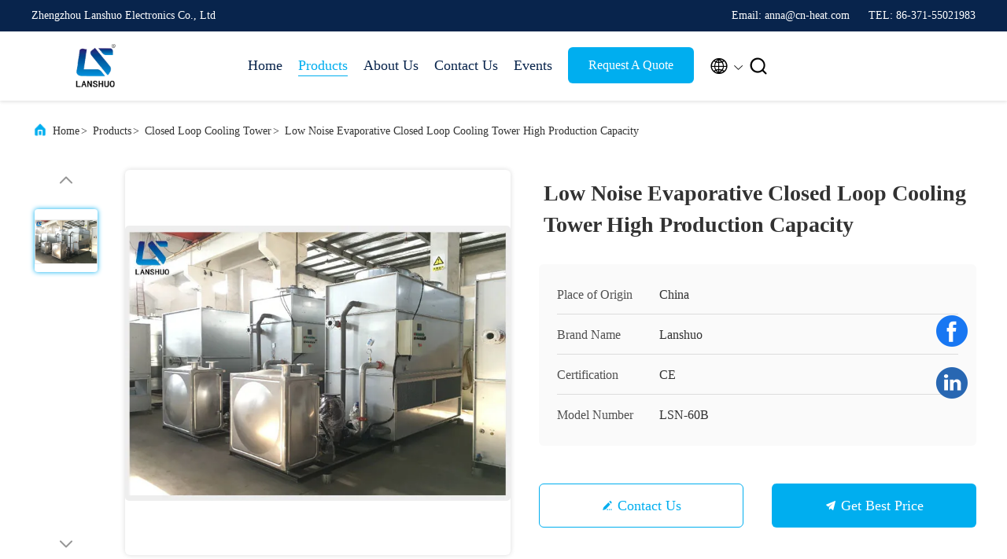

--- FILE ---
content_type: text/html
request_url: https://www.induction-meltingfurnace.com/sale-11510580-low-noise-evaporative-closed-loop-cooling-tower-high-production-capacity.html
body_size: 25927
content:

<!DOCTYPE html>
<html lang="en">
<head>
	<meta charset="utf-8">
	<meta http-equiv="X-UA-Compatible" content="IE=edge">
	<meta name="viewport" content="width=device-width, initial-scale=1, maximum-scale=1, minimum-scale=1" />
    <title>Low Noise Evaporative Closed Loop Cooling Tower High Production Capacity</title>
    <meta name="keywords" content="closed circuit cooling tower, closed loop water cooling system, Closed Loop Cooling Tower" />
    <meta name="description" content="High quality Low Noise Evaporative Closed Loop Cooling Tower High Production Capacity from China, China's leading product market closed circuit cooling tower product, with strict quality control closed loop water cooling system factories, producing high quality closed loop water cooling system Products." />
     <link rel='preload'
					  href=/photo/induction-meltingfurnace/sitetpl/style/commonV2.css?ver=1740719822 as='style'><link type='text/css' rel='stylesheet'
					  href=/photo/induction-meltingfurnace/sitetpl/style/commonV2.css?ver=1740719822 media='all'><meta property="og:title" content="Low Noise Evaporative Closed Loop Cooling Tower High Production Capacity" />
<meta property="og:description" content="High quality Low Noise Evaporative Closed Loop Cooling Tower High Production Capacity from China, China's leading product market closed circuit cooling tower product, with strict quality control closed loop water cooling system factories, producing high quality closed loop water cooling system Products." />
<meta property="og:type" content="product" />
<meta property="og:availability" content="instock" />
<meta property="og:site_name" content="Zhengzhou Lanshuo Electronics Co., Ltd" />
<meta property="og:url" content="https://www.induction-meltingfurnace.com/sale-11510580-low-noise-evaporative-closed-loop-cooling-tower-high-production-capacity.html" />
<meta property="og:image" content="https://www.induction-meltingfurnace.com/photo/ps22276140-low_noise_evaporative_closed_loop_cooling_tower_high_production_capacity.jpg" />
<link rel="canonical" href="https://www.induction-meltingfurnace.com/sale-11510580-low-noise-evaporative-closed-loop-cooling-tower-high-production-capacity.html" />
<link rel="alternate" href="https://m.induction-meltingfurnace.com/sale-11510580-low-noise-evaporative-closed-loop-cooling-tower-high-production-capacity.html" media="only screen and (max-width: 640px)" />
<link rel="stylesheet" type="text/css" href="/js/guidefirstcommon.css" />
<style type="text/css">
/*<![CDATA[*/
.consent__cookie {position: fixed;top: 0;left: 0;width: 100%;height: 0%;z-index: 100000;}.consent__cookie_bg {position: fixed;top: 0;left: 0;width: 100%;height: 100%;background: #000;opacity: .6;display: none }.consent__cookie_rel {position: fixed;bottom:0;left: 0;width: 100%;background: #fff;display: -webkit-box;display: -ms-flexbox;display: flex;flex-wrap: wrap;padding: 24px 80px;-webkit-box-sizing: border-box;box-sizing: border-box;-webkit-box-pack: justify;-ms-flex-pack: justify;justify-content: space-between;-webkit-transition: all ease-in-out .3s;transition: all ease-in-out .3s }.consent__close {position: absolute;top: 20px;right: 20px;cursor: pointer }.consent__close svg {fill: #777 }.consent__close:hover svg {fill: #000 }.consent__cookie_box {flex: 1;word-break: break-word;}.consent__warm {color: #777;font-size: 16px;margin-bottom: 12px;line-height: 19px }.consent__title {color: #333;font-size: 20px;font-weight: 600;margin-bottom: 12px;line-height: 23px }.consent__itxt {color: #333;font-size: 14px;margin-bottom: 12px;display: -webkit-box;display: -ms-flexbox;display: flex;-webkit-box-align: center;-ms-flex-align: center;align-items: center }.consent__itxt i {display: -webkit-inline-box;display: -ms-inline-flexbox;display: inline-flex;width: 28px;height: 28px;border-radius: 50%;background: #e0f9e9;margin-right: 8px;-webkit-box-align: center;-ms-flex-align: center;align-items: center;-webkit-box-pack: center;-ms-flex-pack: center;justify-content: center }.consent__itxt svg {fill: #3ca860 }.consent__txt {color: #a6a6a6;font-size: 14px;margin-bottom: 8px;line-height: 17px }.consent__btns {display: -webkit-box;display: -ms-flexbox;display: flex;-webkit-box-orient: vertical;-webkit-box-direction: normal;-ms-flex-direction: column;flex-direction: column;-webkit-box-pack: center;-ms-flex-pack: center;justify-content: center;flex-shrink: 0;}.consent__btn {width: 280px;height: 40px;line-height: 40px;text-align: center;background: #3ca860;color: #fff;border-radius: 4px;margin: 8px 0;-webkit-box-sizing: border-box;box-sizing: border-box;cursor: pointer;font-size:14px}.consent__btn:hover {background: #00823b }.consent__btn.empty {color: #3ca860;border: 1px solid #3ca860;background: #fff }.consent__btn.empty:hover {background: #3ca860;color: #fff }.open .consent__cookie_bg {display: block }.open .consent__cookie_rel {bottom: 0 }@media (max-width: 760px) {.consent__btns {width: 100%;align-items: center;}.consent__cookie_rel {padding: 20px 24px }}.consent__cookie.open {display: block;}.consent__cookie {display: none;}
/*]]>*/
</style>
<style type="text/css">
/*<![CDATA[*/
@media only screen and (max-width:640px){.contact_now_dialog .content-wrap .desc{background-image:url(/images/cta_images/bg_s.png) !important}}.contact_now_dialog .content-wrap .content-wrap_header .cta-close{background-image:url(/images/cta_images/sprite.png) !important}.contact_now_dialog .content-wrap .desc{background-image:url(/images/cta_images/bg_l.png) !important}.contact_now_dialog .content-wrap .cta-btn i{background-image:url(/images/cta_images/sprite.png) !important}.contact_now_dialog .content-wrap .head-tip img{content:url(/images/cta_images/cta_contact_now.png) !important}.cusim{background-image:url(/images/imicon/im.svg) !important}.cuswa{background-image:url(/images/imicon/wa.png) !important}.cusall{background-image:url(/images/imicon/allchat.svg) !important}
/*]]>*/
</style>
<script type="text/javascript" src="/js/guidefirstcommon.js"></script>
<script type="text/javascript">
/*<![CDATA[*/
window.isvideotpl = 1;window.detailurl = '/sale-11510580-low-noise-evaporative-closed-loop-cooling-tower-high-production-capacity.html';
var colorUrl = '';var isShowGuide = 2;var showGuideColor = 0;var im_appid = 10003;var im_msg="Good day, what product are you looking for?";

var cta_cid = 40888;var use_defaulProductInfo = 1;var cta_pid = 11510580;var test_company = 0;var webim_domain = '';var company_type = 0;var cta_equipment = 'pc'; var setcookie = 'setwebimCookie(124509,11510580,0)'; var whatsapplink = "https://wa.me/8615939013016?text=Hi%2C+I%27m+interested+in+Low+Noise+Evaporative+Closed+Loop+Cooling+Tower+High+Production+Capacity."; function insertMeta(){var str = '<meta name="mobile-web-app-capable" content="yes" /><meta name="viewport" content="width=device-width, initial-scale=1.0" />';document.head.insertAdjacentHTML('beforeend',str);} var element = document.querySelector('a.footer_webim_a[href="/webim/webim_tab.html"]');if (element) {element.parentNode.removeChild(element);}

var colorUrl = '';
var aisearch = 0;
var selfUrl = '';
window.playerReportUrl='/vod/view_count/report';
var query_string = ["Products","Detail"];
var g_tp = '';
var customtplcolor = 99707;
var str_chat = 'chat';
				var str_call_now = 'call now';
var str_chat_now = 'chat now';
var str_contact1 = 'Get Best Price';var str_chat_lang='english';var str_contact2 = 'Get Price';var str_contact2 = 'Best Price';var str_contact = 'Contact';
window.predomainsub = "";
/*]]>*/
</script>
</head>
<body>
<img src="/logo.gif" style="display:none" alt="logo"/>
<a style="display: none!important;" title="Zhengzhou Lanshuo Electronics Co., Ltd" class="float-inquiry" href="/contactnow.html" onclick='setinquiryCookie("{\"showproduct\":1,\"pid\":\"11510580\",\"name\":\"Low Noise Evaporative Closed Loop Cooling Tower High Production Capacity\",\"source_url\":\"\\/sale-11510580-low-noise-evaporative-closed-loop-cooling-tower-high-production-capacity.html\",\"picurl\":\"\\/photo\\/pd22276140-low_noise_evaporative_closed_loop_cooling_tower_high_production_capacity.jpg\",\"propertyDetail\":[[\"Type\",\"Closed Type Cooling Tower\"],[\"Cooling Type\",\"Counter Flow\"],[\"Material\",\"Metal\"],[\"Voltage\",\"380V\\/3P\\/50Hz\"]],\"company_name\":null,\"picurl_c\":\"\\/photo\\/pc22276140-low_noise_evaporative_closed_loop_cooling_tower_high_production_capacity.jpg\",\"price\":\"USD5000-8000 \\/ set\",\"username\":\"Sunshine\",\"viewTime\":\"Last Login : 2 hours 17 minutes ago\",\"subject\":\"I am interested in your Low Noise Evaporative Closed Loop Cooling Tower High Production Capacity\",\"countrycode\":\"\"}");'></a>
<script>
var originProductInfo = '';
var originProductInfo = {"showproduct":1,"pid":"11510580","name":"Low Noise Evaporative Closed Loop Cooling Tower High Production Capacity","source_url":"\/sale-11510580-low-noise-evaporative-closed-loop-cooling-tower-high-production-capacity.html","picurl":"\/photo\/pd22276140-low_noise_evaporative_closed_loop_cooling_tower_high_production_capacity.jpg","propertyDetail":[["Type","Closed Type Cooling Tower"],["Cooling Type","Counter Flow"],["Material","Metal"],["Voltage","380V\/3P\/50Hz"]],"company_name":null,"picurl_c":"\/photo\/pc22276140-low_noise_evaporative_closed_loop_cooling_tower_high_production_capacity.jpg","price":"USD5000-8000 \/ set","username":"Sunshine","viewTime":"Last Login : 6 hours 17 minutes ago","subject":"How much for your Low Noise Evaporative Closed Loop Cooling Tower High Production Capacity","countrycode":""};
var save_url = "/contactsave.html";
var update_url = "/updateinquiry.html";
var productInfo = {};
var defaulProductInfo = {};
var myDate = new Date();
var curDate = myDate.getFullYear()+'-'+(parseInt(myDate.getMonth())+1)+'-'+myDate.getDate();
var message = '';
var default_pop = 1;
var leaveMessageDialog = document.getElementsByClassName('leave-message-dialog')[0]; // 获取弹层
var _$$ = function (dom) {
    return document.querySelectorAll(dom);
};
resInfo = originProductInfo;
resInfo['name'] = resInfo['name'] || '';
defaulProductInfo.pid = resInfo['pid'];
defaulProductInfo.productName = resInfo['name'] ?? '';
defaulProductInfo.productInfo = resInfo['propertyDetail'];
defaulProductInfo.productImg = resInfo['picurl_c'];
defaulProductInfo.subject = resInfo['subject'] ?? '';
defaulProductInfo.productImgAlt = resInfo['name'] ?? '';
var inquirypopup_tmp = 1;
var message = 'Dear,'+'\r\n'+"I am interested in"+' '+trim(resInfo['name'])+", could you send me more details such as type, size, MOQ, material, etc."+'\r\n'+"Thanks!"+'\r\n'+"Waiting for your reply.";
var message_1 = 'Dear,'+'\r\n'+"I am interested in"+' '+trim(resInfo['name'])+", could you send me more details such as type, size, MOQ, material, etc."+'\r\n'+"Thanks!"+'\r\n'+"Waiting for your reply.";
var message_2 = 'Hello,'+'\r\n'+"I am looking for"+' '+trim(resInfo['name'])+", please send me the price, specification and picture."+'\r\n'+"Your swift response will be highly appreciated."+'\r\n'+"Feel free to contact me for more information."+'\r\n'+"Thanks a lot.";
var message_3 = 'Hello,'+'\r\n'+trim(resInfo['name'])+' '+"meets my expectations."+'\r\n'+"Please give me the best price and some other product information."+'\r\n'+"Feel free to contact me via my mail."+'\r\n'+"Thanks a lot.";

var message_4 = 'Dear,'+'\r\n'+"What is the FOB price on your"+' '+trim(resInfo['name'])+'?'+'\r\n'+"Which is the nearest port name?"+'\r\n'+"Please reply me as soon as possible, it would be better to share further information."+'\r\n'+"Regards!";
var message_5 = 'Hi there,'+'\r\n'+"I am very interested in your"+' '+trim(resInfo['name'])+'.'+'\r\n'+"Please send me your product details."+'\r\n'+"Looking forward to your quick reply."+'\r\n'+"Feel free to contact me by mail."+'\r\n'+"Regards!";

var message_6 = 'Dear,'+'\r\n'+"Please provide us with information about your"+' '+trim(resInfo['name'])+", such as type, size, material, and of course the best price."+'\r\n'+"Looking forward to your quick reply."+'\r\n'+"Thank you!";
var message_7 = 'Dear,'+'\r\n'+"Can you supply"+' '+trim(resInfo['name'])+" for us?"+'\r\n'+"First we want a price list and some product details."+'\r\n'+"I hope to get reply asap and look forward to cooperation."+'\r\n'+"Thank you very much.";
var message_8 = 'hi,'+'\r\n'+"I am looking for"+' '+trim(resInfo['name'])+", please give me some more detailed product information."+'\r\n'+"I look forward to your reply."+'\r\n'+"Thank you!";
var message_9 = 'Hello,'+'\r\n'+"Your"+' '+trim(resInfo['name'])+" meets my requirements very well."+'\r\n'+"Please send me the price, specification, and similar model will be OK."+'\r\n'+"Feel free to chat with me."+'\r\n'+"Thanks!";
var message_10 = 'Dear,'+'\r\n'+"I want to know more about the details and quotation of"+' '+trim(resInfo['name'])+'.'+'\r\n'+"Feel free to contact me."+'\r\n'+"Regards!";

var r = getRandom(1,10);

defaulProductInfo.message = eval("message_"+r);
    defaulProductInfo.message = eval("message_"+r);
        var mytAjax = {

    post: function(url, data, fn) {
        var xhr = new XMLHttpRequest();
        xhr.open("POST", url, true);
        xhr.setRequestHeader("Content-Type", "application/x-www-form-urlencoded;charset=UTF-8");
        xhr.setRequestHeader("X-Requested-With", "XMLHttpRequest");
        xhr.setRequestHeader('Content-Type','text/plain;charset=UTF-8');
        xhr.onreadystatechange = function() {
            if(xhr.readyState == 4 && (xhr.status == 200 || xhr.status == 304)) {
                fn.call(this, xhr.responseText);
            }
        };
        xhr.send(data);
    },

    postform: function(url, data, fn) {
        var xhr = new XMLHttpRequest();
        xhr.open("POST", url, true);
        xhr.setRequestHeader("X-Requested-With", "XMLHttpRequest");
        xhr.onreadystatechange = function() {
            if(xhr.readyState == 4 && (xhr.status == 200 || xhr.status == 304)) {
                fn.call(this, xhr.responseText);
            }
        };
        xhr.send(data);
    }
};
/*window.onload = function(){
    leaveMessageDialog = document.getElementsByClassName('leave-message-dialog')[0];
    if (window.localStorage.recordDialogStatus=='undefined' || (window.localStorage.recordDialogStatus!='undefined' && window.localStorage.recordDialogStatus != curDate)) {
        setTimeout(function(){
            if(parseInt(inquirypopup_tmp%10) == 1){
                creatDialog(defaulProductInfo, 1);
            }
        }, 6000);
    }
};*/
function trim(str)
{
    str = str.replace(/(^\s*)/g,"");
    return str.replace(/(\s*$)/g,"");
};
function getRandom(m,n){
    var num = Math.floor(Math.random()*(m - n) + n);
    return num;
};
function strBtn(param) {

    var starattextarea = document.getElementById("textareamessage").value.length;
    var email = document.getElementById("startEmail").value;

    var default_tip = document.querySelectorAll(".watermark_container").length;
    if (20 < starattextarea && starattextarea < 3000) {
        if(default_tip>0){
            document.getElementById("textareamessage1").parentNode.parentNode.nextElementSibling.style.display = "none";
        }else{
            document.getElementById("textareamessage1").parentNode.nextElementSibling.style.display = "none";
        }

    } else {
        if(default_tip>0){
            document.getElementById("textareamessage1").parentNode.parentNode.nextElementSibling.style.display = "block";
        }else{
            document.getElementById("textareamessage1").parentNode.nextElementSibling.style.display = "block";
        }

        return;
    }

    // var re = /^([a-zA-Z0-9_-])+@([a-zA-Z0-9_-])+\.([a-zA-Z0-9_-])+/i;/*邮箱不区分大小写*/
    var re = /^[a-zA-Z0-9][\w-]*(\.?[\w-]+)*@[a-zA-Z0-9-]+(\.[a-zA-Z0-9]+)+$/i;
    if (!re.test(email)) {
        document.getElementById("startEmail").nextElementSibling.style.display = "block";
        return;
    } else {
        document.getElementById("startEmail").nextElementSibling.style.display = "none";
    }

    var subject = document.getElementById("pop_subject").value;
    var pid = document.getElementById("pop_pid").value;
    var message = document.getElementById("textareamessage").value;
    var sender_email = document.getElementById("startEmail").value;
    var tel = '';
    if (document.getElementById("tel0") != undefined && document.getElementById("tel0") != '')
        tel = document.getElementById("tel0").value;
    var form_serialize = '&tel='+tel;

    form_serialize = form_serialize.replace(/\+/g, "%2B");
    mytAjax.post(save_url,"pid="+pid+"&subject="+subject+"&email="+sender_email+"&message="+(message)+form_serialize,function(res){
        var mes = JSON.parse(res);
        if(mes.status == 200){
            var iid = mes.iid;
            document.getElementById("pop_iid").value = iid;
            document.getElementById("pop_uuid").value = mes.uuid;

            if(typeof gtag_report_conversion === "function"){
                gtag_report_conversion();//执行统计js代码
            }
            if(typeof fbq === "function"){
                fbq('track','Purchase');//执行统计js代码
            }
        }
    });
    for (var index = 0; index < document.querySelectorAll(".dialog-content-pql").length; index++) {
        document.querySelectorAll(".dialog-content-pql")[index].style.display = "none";
    };
    $('#idphonepql').val(tel);
    document.getElementById("dialog-content-pql-id").style.display = "block";
    ;
};
function twoBtnOk(param) {

    var selectgender = document.getElementById("Mr").innerHTML;
    var iid = document.getElementById("pop_iid").value;
    var sendername = document.getElementById("idnamepql").value;
    var senderphone = document.getElementById("idphonepql").value;
    var sendercname = document.getElementById("idcompanypql").value;
    var uuid = document.getElementById("pop_uuid").value;
    var gender = 2;
    if(selectgender == 'Mr.') gender = 0;
    if(selectgender == 'Mrs.') gender = 1;
    var pid = document.getElementById("pop_pid").value;
    var form_serialize = '';

        form_serialize = form_serialize.replace(/\+/g, "%2B");

    mytAjax.post(update_url,"iid="+iid+"&gender="+gender+"&uuid="+uuid+"&name="+(sendername)+"&tel="+(senderphone)+"&company="+(sendercname)+form_serialize,function(res){});

    for (var index = 0; index < document.querySelectorAll(".dialog-content-pql").length; index++) {
        document.querySelectorAll(".dialog-content-pql")[index].style.display = "none";
    };
    document.getElementById("dialog-content-pql-ok").style.display = "block";

};
function toCheckMust(name) {
    $('#'+name+'error').hide();
}
function handClidk(param) {
    var starattextarea = document.getElementById("textareamessage1").value.length;
    var email = document.getElementById("startEmail1").value;
    var default_tip = document.querySelectorAll(".watermark_container").length;
    if (20 < starattextarea && starattextarea < 3000) {
        if(default_tip>0){
            document.getElementById("textareamessage1").parentNode.parentNode.nextElementSibling.style.display = "none";
        }else{
            document.getElementById("textareamessage1").parentNode.nextElementSibling.style.display = "none";
        }

    } else {
        if(default_tip>0){
            document.getElementById("textareamessage1").parentNode.parentNode.nextElementSibling.style.display = "block";
        }else{
            document.getElementById("textareamessage1").parentNode.nextElementSibling.style.display = "block";
        }

        return;
    }

    // var re = /^([a-zA-Z0-9_-])+@([a-zA-Z0-9_-])+\.([a-zA-Z0-9_-])+/i;
    var re = /^[a-zA-Z0-9][\w-]*(\.?[\w-]+)*@[a-zA-Z0-9-]+(\.[a-zA-Z0-9]+)+$/i;
    if (!re.test(email)) {
        document.getElementById("startEmail1").nextElementSibling.style.display = "block";
        return;
    } else {
        document.getElementById("startEmail1").nextElementSibling.style.display = "none";
    }

    var subject = document.getElementById("pop_subject").value;
    var pid = document.getElementById("pop_pid").value;
    var message = document.getElementById("textareamessage1").value;
    var sender_email = document.getElementById("startEmail1").value;
    var form_serialize = tel = '';
    if (document.getElementById("tel1") != undefined && document.getElementById("tel1") != '')
        tel = document.getElementById("tel1").value;
        mytAjax.post(save_url,"email="+sender_email+"&tel="+tel+"&pid="+pid+"&message="+message+"&subject="+subject+form_serialize,function(res){

        var mes = JSON.parse(res);
        if(mes.status == 200){
            var iid = mes.iid;
            document.getElementById("pop_iid").value = iid;
            document.getElementById("pop_uuid").value = mes.uuid;
            if(typeof gtag_report_conversion === "function"){
                gtag_report_conversion();//执行统计js代码
            }
        }

    });
    for (var index = 0; index < document.querySelectorAll(".dialog-content-pql").length; index++) {
        document.querySelectorAll(".dialog-content-pql")[index].style.display = "none";
    };
    $('#idphonepql').val(tel);
    document.getElementById("dialog-content-pql-id").style.display = "block";

};
window.addEventListener('load', function () {
    $('.checkbox-wrap label').each(function(){
        if($(this).find('input').prop('checked')){
            $(this).addClass('on')
        }else {
            $(this).removeClass('on')
        }
    })
    $(document).on('click', '.checkbox-wrap label' , function(ev){
        if (ev.target.tagName.toUpperCase() != 'INPUT') {
            $(this).toggleClass('on')
        }
    })
})

function hand_video(pdata) {
    data = JSON.parse(pdata);
    productInfo.productName = data.productName;
    productInfo.productInfo = data.productInfo;
    productInfo.productImg = data.productImg;
    productInfo.subject = data.subject;

    var message = 'Dear,'+'\r\n'+"I am interested in"+' '+trim(data.productName)+", could you send me more details such as type, size, quantity, material, etc."+'\r\n'+"Thanks!"+'\r\n'+"Waiting for your reply.";

    var message = 'Dear,'+'\r\n'+"I am interested in"+' '+trim(data.productName)+", could you send me more details such as type, size, MOQ, material, etc."+'\r\n'+"Thanks!"+'\r\n'+"Waiting for your reply.";
    var message_1 = 'Dear,'+'\r\n'+"I am interested in"+' '+trim(data.productName)+", could you send me more details such as type, size, MOQ, material, etc."+'\r\n'+"Thanks!"+'\r\n'+"Waiting for your reply.";
    var message_2 = 'Hello,'+'\r\n'+"I am looking for"+' '+trim(data.productName)+", please send me the price, specification and picture."+'\r\n'+"Your swift response will be highly appreciated."+'\r\n'+"Feel free to contact me for more information."+'\r\n'+"Thanks a lot.";
    var message_3 = 'Hello,'+'\r\n'+trim(data.productName)+' '+"meets my expectations."+'\r\n'+"Please give me the best price and some other product information."+'\r\n'+"Feel free to contact me via my mail."+'\r\n'+"Thanks a lot.";

    var message_4 = 'Dear,'+'\r\n'+"What is the FOB price on your"+' '+trim(data.productName)+'?'+'\r\n'+"Which is the nearest port name?"+'\r\n'+"Please reply me as soon as possible, it would be better to share further information."+'\r\n'+"Regards!";
    var message_5 = 'Hi there,'+'\r\n'+"I am very interested in your"+' '+trim(data.productName)+'.'+'\r\n'+"Please send me your product details."+'\r\n'+"Looking forward to your quick reply."+'\r\n'+"Feel free to contact me by mail."+'\r\n'+"Regards!";

    var message_6 = 'Dear,'+'\r\n'+"Please provide us with information about your"+' '+trim(data.productName)+", such as type, size, material, and of course the best price."+'\r\n'+"Looking forward to your quick reply."+'\r\n'+"Thank you!";
    var message_7 = 'Dear,'+'\r\n'+"Can you supply"+' '+trim(data.productName)+" for us?"+'\r\n'+"First we want a price list and some product details."+'\r\n'+"I hope to get reply asap and look forward to cooperation."+'\r\n'+"Thank you very much.";
    var message_8 = 'hi,'+'\r\n'+"I am looking for"+' '+trim(data.productName)+", please give me some more detailed product information."+'\r\n'+"I look forward to your reply."+'\r\n'+"Thank you!";
    var message_9 = 'Hello,'+'\r\n'+"Your"+' '+trim(data.productName)+" meets my requirements very well."+'\r\n'+"Please send me the price, specification, and similar model will be OK."+'\r\n'+"Feel free to chat with me."+'\r\n'+"Thanks!";
    var message_10 = 'Dear,'+'\r\n'+"I want to know more about the details and quotation of"+' '+trim(data.productName)+'.'+'\r\n'+"Feel free to contact me."+'\r\n'+"Regards!";

    var r = getRandom(1,10);

    productInfo.message = eval("message_"+r);
            if(parseInt(inquirypopup_tmp/10) == 1){
        productInfo.message = "";
    }
    productInfo.pid = data.pid;
    creatDialog(productInfo, 2);
};

function handDialog(pdata) {
    data = JSON.parse(pdata);
    productInfo.productName = data.productName;
    productInfo.productInfo = data.productInfo;
    productInfo.productImg = data.productImg;
    productInfo.subject = data.subject;

    var message = 'Dear,'+'\r\n'+"I am interested in"+' '+trim(data.productName)+", could you send me more details such as type, size, quantity, material, etc."+'\r\n'+"Thanks!"+'\r\n'+"Waiting for your reply.";

    var message = 'Dear,'+'\r\n'+"I am interested in"+' '+trim(data.productName)+", could you send me more details such as type, size, MOQ, material, etc."+'\r\n'+"Thanks!"+'\r\n'+"Waiting for your reply.";
    var message_1 = 'Dear,'+'\r\n'+"I am interested in"+' '+trim(data.productName)+", could you send me more details such as type, size, MOQ, material, etc."+'\r\n'+"Thanks!"+'\r\n'+"Waiting for your reply.";
    var message_2 = 'Hello,'+'\r\n'+"I am looking for"+' '+trim(data.productName)+", please send me the price, specification and picture."+'\r\n'+"Your swift response will be highly appreciated."+'\r\n'+"Feel free to contact me for more information."+'\r\n'+"Thanks a lot.";
    var message_3 = 'Hello,'+'\r\n'+trim(data.productName)+' '+"meets my expectations."+'\r\n'+"Please give me the best price and some other product information."+'\r\n'+"Feel free to contact me via my mail."+'\r\n'+"Thanks a lot.";

    var message_4 = 'Dear,'+'\r\n'+"What is the FOB price on your"+' '+trim(data.productName)+'?'+'\r\n'+"Which is the nearest port name?"+'\r\n'+"Please reply me as soon as possible, it would be better to share further information."+'\r\n'+"Regards!";
    var message_5 = 'Hi there,'+'\r\n'+"I am very interested in your"+' '+trim(data.productName)+'.'+'\r\n'+"Please send me your product details."+'\r\n'+"Looking forward to your quick reply."+'\r\n'+"Feel free to contact me by mail."+'\r\n'+"Regards!";

    var message_6 = 'Dear,'+'\r\n'+"Please provide us with information about your"+' '+trim(data.productName)+", such as type, size, material, and of course the best price."+'\r\n'+"Looking forward to your quick reply."+'\r\n'+"Thank you!";
    var message_7 = 'Dear,'+'\r\n'+"Can you supply"+' '+trim(data.productName)+" for us?"+'\r\n'+"First we want a price list and some product details."+'\r\n'+"I hope to get reply asap and look forward to cooperation."+'\r\n'+"Thank you very much.";
    var message_8 = 'hi,'+'\r\n'+"I am looking for"+' '+trim(data.productName)+", please give me some more detailed product information."+'\r\n'+"I look forward to your reply."+'\r\n'+"Thank you!";
    var message_9 = 'Hello,'+'\r\n'+"Your"+' '+trim(data.productName)+" meets my requirements very well."+'\r\n'+"Please send me the price, specification, and similar model will be OK."+'\r\n'+"Feel free to chat with me."+'\r\n'+"Thanks!";
    var message_10 = 'Dear,'+'\r\n'+"I want to know more about the details and quotation of"+' '+trim(data.productName)+'.'+'\r\n'+"Feel free to contact me."+'\r\n'+"Regards!";

    var r = getRandom(1,10);
    productInfo.message = eval("message_"+r);
            if(parseInt(inquirypopup_tmp/10) == 1){
        productInfo.message = "";
    }
    productInfo.pid = data.pid;
    creatDialog(productInfo, 2);
};

function closepql(param) {

    leaveMessageDialog.style.display = 'none';
};

function closepql2(param) {

    for (var index = 0; index < document.querySelectorAll(".dialog-content-pql").length; index++) {
        document.querySelectorAll(".dialog-content-pql")[index].style.display = "none";
    };
    document.getElementById("dialog-content-pql-ok").style.display = "block";
};

function decodeHtmlEntities(str) {
    var tempElement = document.createElement('div');
    tempElement.innerHTML = str;
    return tempElement.textContent || tempElement.innerText || '';
}

function initProduct(productInfo,type){

    productInfo.productName = decodeHtmlEntities(productInfo.productName);
    productInfo.message = decodeHtmlEntities(productInfo.message);

    leaveMessageDialog = document.getElementsByClassName('leave-message-dialog')[0];
    leaveMessageDialog.style.display = "block";
    if(type == 3){
        var popinquiryemail = document.getElementById("popinquiryemail").value;
        _$$("#startEmail1")[0].value = popinquiryemail;
    }else{
        _$$("#startEmail1")[0].value = "";
    }
    _$$("#startEmail")[0].value = "";
    _$$("#idnamepql")[0].value = "";
    _$$("#idphonepql")[0].value = "";
    _$$("#idcompanypql")[0].value = "";

    _$$("#pop_pid")[0].value = productInfo.pid;
    _$$("#pop_subject")[0].value = productInfo.subject;
    
    if(parseInt(inquirypopup_tmp/10) == 1){
        productInfo.message = "";
    }

    _$$("#textareamessage1")[0].value = productInfo.message;
    _$$("#textareamessage")[0].value = productInfo.message;

    _$$("#dialog-content-pql-id .titlep")[0].innerHTML = productInfo.productName;
    _$$("#dialog-content-pql-id img")[0].setAttribute("src", productInfo.productImg);
    _$$("#dialog-content-pql-id img")[0].setAttribute("alt", productInfo.productImgAlt);

    _$$("#dialog-content-pql-id-hand img")[0].setAttribute("src", productInfo.productImg);
    _$$("#dialog-content-pql-id-hand img")[0].setAttribute("alt", productInfo.productImgAlt);
    _$$("#dialog-content-pql-id-hand .titlep")[0].innerHTML = productInfo.productName;

    if (productInfo.productInfo.length > 0) {
        var ul2, ul;
        ul = document.createElement("ul");
        for (var index = 0; index < productInfo.productInfo.length; index++) {
            var el = productInfo.productInfo[index];
            var li = document.createElement("li");
            var span1 = document.createElement("span");
            span1.innerHTML = el[0] + ":";
            var span2 = document.createElement("span");
            span2.innerHTML = el[1];
            li.appendChild(span1);
            li.appendChild(span2);
            ul.appendChild(li);

        }
        ul2 = ul.cloneNode(true);
        if (type === 1) {
            _$$("#dialog-content-pql-id .left")[0].replaceChild(ul, _$$("#dialog-content-pql-id .left ul")[0]);
        } else {
            _$$("#dialog-content-pql-id-hand .left")[0].replaceChild(ul2, _$$("#dialog-content-pql-id-hand .left ul")[0]);
            _$$("#dialog-content-pql-id .left")[0].replaceChild(ul, _$$("#dialog-content-pql-id .left ul")[0]);
        }
    };
    for (var index = 0; index < _$$("#dialog-content-pql-id .right ul li").length; index++) {
        _$$("#dialog-content-pql-id .right ul li")[index].addEventListener("click", function (params) {
            _$$("#dialog-content-pql-id .right #Mr")[0].innerHTML = this.innerHTML
        }, false)

    };

};
function closeInquiryCreateDialog() {
    document.getElementById("xuanpan_dialog_box_pql").style.display = "none";
};
function showInquiryCreateDialog() {
    document.getElementById("xuanpan_dialog_box_pql").style.display = "block";
};
function submitPopInquiry(){
    var message = document.getElementById("inquiry_message").value;
    var email = document.getElementById("inquiry_email").value;
    var subject = defaulProductInfo.subject;
    var pid = defaulProductInfo.pid;
    if (email === undefined) {
        showInquiryCreateDialog();
        document.getElementById("inquiry_email").style.border = "1px solid red";
        return false;
    };
    if (message === undefined) {
        showInquiryCreateDialog();
        document.getElementById("inquiry_message").style.border = "1px solid red";
        return false;
    };
    if (email.search(/^\w+((-\w+)|(\.\w+))*\@[A-Za-z0-9]+((\.|-)[A-Za-z0-9]+)*\.[A-Za-z0-9]+$/) == -1) {
        document.getElementById("inquiry_email").style.border= "1px solid red";
        showInquiryCreateDialog();
        return false;
    } else {
        document.getElementById("inquiry_email").style.border= "";
    };
    if (message.length < 20 || message.length >3000) {
        showInquiryCreateDialog();
        document.getElementById("inquiry_message").style.border = "1px solid red";
        return false;
    } else {
        document.getElementById("inquiry_message").style.border = "";
    };
    var tel = '';
    if (document.getElementById("tel") != undefined && document.getElementById("tel") != '')
        tel = document.getElementById("tel").value;

    mytAjax.post(save_url,"pid="+pid+"&subject="+subject+"&email="+email+"&message="+(message)+'&tel='+tel,function(res){
        var mes = JSON.parse(res);
        if(mes.status == 200){
            var iid = mes.iid;
            document.getElementById("pop_iid").value = iid;
            document.getElementById("pop_uuid").value = mes.uuid;

        }
    });
    initProduct(defaulProductInfo);
    for (var index = 0; index < document.querySelectorAll(".dialog-content-pql").length; index++) {
        document.querySelectorAll(".dialog-content-pql")[index].style.display = "none";
    };
    $('#idphonepql').val(tel);
    document.getElementById("dialog-content-pql-id").style.display = "block";

};

//带附件上传
function submitPopInquiryfile(email_id,message_id,check_sort,name_id,phone_id,company_id,attachments){

    if(typeof(check_sort) == 'undefined'){
        check_sort = 0;
    }
    var message = document.getElementById(message_id).value;
    var email = document.getElementById(email_id).value;
    var attachments = document.getElementById(attachments).value;
    if(typeof(name_id) !== 'undefined' && name_id != ""){
        var name  = document.getElementById(name_id).value;
    }
    if(typeof(phone_id) !== 'undefined' && phone_id != ""){
        var phone = document.getElementById(phone_id).value;
    }
    if(typeof(company_id) !== 'undefined' && company_id != ""){
        var company = document.getElementById(company_id).value;
    }
    var subject = defaulProductInfo.subject;
    var pid = defaulProductInfo.pid;

    if(check_sort == 0){
        if (email === undefined) {
            showInquiryCreateDialog();
            document.getElementById(email_id).style.border = "1px solid red";
            return false;
        };
        if (message === undefined) {
            showInquiryCreateDialog();
            document.getElementById(message_id).style.border = "1px solid red";
            return false;
        };

        if (email.search(/^\w+((-\w+)|(\.\w+))*\@[A-Za-z0-9]+((\.|-)[A-Za-z0-9]+)*\.[A-Za-z0-9]+$/) == -1) {
            document.getElementById(email_id).style.border= "1px solid red";
            showInquiryCreateDialog();
            return false;
        } else {
            document.getElementById(email_id).style.border= "";
        };
        if (message.length < 20 || message.length >3000) {
            showInquiryCreateDialog();
            document.getElementById(message_id).style.border = "1px solid red";
            return false;
        } else {
            document.getElementById(message_id).style.border = "";
        };
    }else{

        if (message === undefined) {
            showInquiryCreateDialog();
            document.getElementById(message_id).style.border = "1px solid red";
            return false;
        };

        if (email === undefined) {
            showInquiryCreateDialog();
            document.getElementById(email_id).style.border = "1px solid red";
            return false;
        };

        if (message.length < 20 || message.length >3000) {
            showInquiryCreateDialog();
            document.getElementById(message_id).style.border = "1px solid red";
            return false;
        } else {
            document.getElementById(message_id).style.border = "";
        };

        if (email.search(/^\w+((-\w+)|(\.\w+))*\@[A-Za-z0-9]+((\.|-)[A-Za-z0-9]+)*\.[A-Za-z0-9]+$/) == -1) {
            document.getElementById(email_id).style.border= "1px solid red";
            showInquiryCreateDialog();
            return false;
        } else {
            document.getElementById(email_id).style.border= "";
        };

    };

    mytAjax.post(save_url,"pid="+pid+"&subject="+subject+"&email="+email+"&message="+message+"&company="+company+"&attachments="+attachments,function(res){
        var mes = JSON.parse(res);
        if(mes.status == 200){
            var iid = mes.iid;
            document.getElementById("pop_iid").value = iid;
            document.getElementById("pop_uuid").value = mes.uuid;

            if(typeof gtag_report_conversion === "function"){
                gtag_report_conversion();//执行统计js代码
            }
            if(typeof fbq === "function"){
                fbq('track','Purchase');//执行统计js代码
            }
        }
    });
    initProduct(defaulProductInfo);

    if(name !== undefined && name != ""){
        _$$("#idnamepql")[0].value = name;
    }

    if(phone !== undefined && phone != ""){
        _$$("#idphonepql")[0].value = phone;
    }

    if(company !== undefined && company != ""){
        _$$("#idcompanypql")[0].value = company;
    }

    for (var index = 0; index < document.querySelectorAll(".dialog-content-pql").length; index++) {
        document.querySelectorAll(".dialog-content-pql")[index].style.display = "none";
    };
    document.getElementById("dialog-content-pql-id").style.display = "block";

};
function submitPopInquiryByParam(email_id,message_id,check_sort,name_id,phone_id,company_id){

    if(typeof(check_sort) == 'undefined'){
        check_sort = 0;
    }

    var senderphone = '';
    var message = document.getElementById(message_id).value;
    var email = document.getElementById(email_id).value;
    if(typeof(name_id) !== 'undefined' && name_id != ""){
        var name  = document.getElementById(name_id).value;
    }
    if(typeof(phone_id) !== 'undefined' && phone_id != ""){
        var phone = document.getElementById(phone_id).value;
        senderphone = phone;
    }
    if(typeof(company_id) !== 'undefined' && company_id != ""){
        var company = document.getElementById(company_id).value;
    }
    var subject = defaulProductInfo.subject;
    var pid = defaulProductInfo.pid;

    if(check_sort == 0){
        if (email === undefined) {
            showInquiryCreateDialog();
            document.getElementById(email_id).style.border = "1px solid red";
            return false;
        };
        if (message === undefined) {
            showInquiryCreateDialog();
            document.getElementById(message_id).style.border = "1px solid red";
            return false;
        };

        if (email.search(/^\w+((-\w+)|(\.\w+))*\@[A-Za-z0-9]+((\.|-)[A-Za-z0-9]+)*\.[A-Za-z0-9]+$/) == -1) {
            document.getElementById(email_id).style.border= "1px solid red";
            showInquiryCreateDialog();
            return false;
        } else {
            document.getElementById(email_id).style.border= "";
        };
        if (message.length < 20 || message.length >3000) {
            showInquiryCreateDialog();
            document.getElementById(message_id).style.border = "1px solid red";
            return false;
        } else {
            document.getElementById(message_id).style.border = "";
        };
    }else{

        if (message === undefined) {
            showInquiryCreateDialog();
            document.getElementById(message_id).style.border = "1px solid red";
            return false;
        };

        if (email === undefined) {
            showInquiryCreateDialog();
            document.getElementById(email_id).style.border = "1px solid red";
            return false;
        };

        if (message.length < 20 || message.length >3000) {
            showInquiryCreateDialog();
            document.getElementById(message_id).style.border = "1px solid red";
            return false;
        } else {
            document.getElementById(message_id).style.border = "";
        };

        if (email.search(/^\w+((-\w+)|(\.\w+))*\@[A-Za-z0-9]+((\.|-)[A-Za-z0-9]+)*\.[A-Za-z0-9]+$/) == -1) {
            document.getElementById(email_id).style.border= "1px solid red";
            showInquiryCreateDialog();
            return false;
        } else {
            document.getElementById(email_id).style.border= "";
        };

    };

    var productsku = "";
    if($("#product_sku").length > 0){
        productsku = $("#product_sku").html();
    }

    mytAjax.post(save_url,"tel="+senderphone+"&pid="+pid+"&subject="+subject+"&email="+email+"&message="+message+"&messagesku="+encodeURI(productsku),function(res){
        var mes = JSON.parse(res);
        if(mes.status == 200){
            var iid = mes.iid;
            document.getElementById("pop_iid").value = iid;
            document.getElementById("pop_uuid").value = mes.uuid;

            if(typeof gtag_report_conversion === "function"){
                gtag_report_conversion();//执行统计js代码
            }
            if(typeof fbq === "function"){
                fbq('track','Purchase');//执行统计js代码
            }
        }
    });
    initProduct(defaulProductInfo);

    if(name !== undefined && name != ""){
        _$$("#idnamepql")[0].value = name;
    }

    if(phone !== undefined && phone != ""){
        _$$("#idphonepql")[0].value = phone;
    }

    if(company !== undefined && company != ""){
        _$$("#idcompanypql")[0].value = company;
    }

    for (var index = 0; index < document.querySelectorAll(".dialog-content-pql").length; index++) {
        document.querySelectorAll(".dialog-content-pql")[index].style.display = "none";

    };
    document.getElementById("dialog-content-pql-id").style.display = "block";

};

function creat_videoDialog(productInfo, type) {

    if(type == 1){
        if(default_pop != 1){
            return false;
        }
        window.localStorage.recordDialogStatus = curDate;
    }else{
        default_pop = 0;
    }
    initProduct(productInfo, type);
    if (type === 1) {
        // 自动弹出
        for (var index = 0; index < document.querySelectorAll(".dialog-content-pql").length; index++) {

            document.querySelectorAll(".dialog-content-pql")[index].style.display = "none";
        };
        document.getElementById("dialog-content-pql").style.display = "block";
    } else {
        // 手动弹出
        for (var index = 0; index < document.querySelectorAll(".dialog-content-pql").length; index++) {
            document.querySelectorAll(".dialog-content-pql")[index].style.display = "none";
        };
        document.getElementById("dialog-content-pql-id-hand").style.display = "block";
    }
}

function creatDialog(productInfo, type) {

    if(type == 1){
        if(default_pop != 1){
            return false;
        }
        window.localStorage.recordDialogStatus = curDate;
    }else{
        default_pop = 0;
    }
    initProduct(productInfo, type);
    if (type === 1) {
        // 自动弹出
        for (var index = 0; index < document.querySelectorAll(".dialog-content-pql").length; index++) {

            document.querySelectorAll(".dialog-content-pql")[index].style.display = "none";
        };
        document.getElementById("dialog-content-pql").style.display = "block";
    } else {
        // 手动弹出
        for (var index = 0; index < document.querySelectorAll(".dialog-content-pql").length; index++) {
            document.querySelectorAll(".dialog-content-pql")[index].style.display = "none";
        };
        document.getElementById("dialog-content-pql-id-hand").style.display = "block";
    }
}

//带邮箱信息打开询盘框 emailtype=1表示带入邮箱
function openDialog(emailtype){
    var type = 2;//不带入邮箱，手动弹出
    if(emailtype == 1){
        var popinquiryemail = document.getElementById("popinquiryemail").value;
        // var re = /^([a-zA-Z0-9_-])+@([a-zA-Z0-9_-])+\.([a-zA-Z0-9_-])+/i;
        var re = /^[a-zA-Z0-9][\w-]*(\.?[\w-]+)*@[a-zA-Z0-9-]+(\.[a-zA-Z0-9]+)+$/i;
        if (!re.test(popinquiryemail)) {
            //前端提示样式;
            showInquiryCreateDialog();
            document.getElementById("popinquiryemail").style.border = "1px solid red";
            return false;
        } else {
            //前端提示样式;
        }
        var type = 3;
    }
    creatDialog(defaulProductInfo,type);
}

//上传附件
function inquiryUploadFile(){
    var fileObj = document.querySelector("#fileId").files[0];
    //构建表单数据
    var formData = new FormData();
    var filesize = fileObj.size;
    if(filesize > 10485760 || filesize == 0) {
        document.getElementById("filetips").style.display = "block";
        return false;
    }else {
        document.getElementById("filetips").style.display = "none";
    }
    formData.append('popinquiryfile', fileObj);
    document.getElementById("quotefileform").reset();
    var save_url = "/inquiryuploadfile.html";
    mytAjax.postform(save_url,formData,function(res){
        var mes = JSON.parse(res);
        if(mes.status == 200){
            document.getElementById("uploader-file-info").innerHTML = document.getElementById("uploader-file-info").innerHTML + "<span class=op>"+mes.attfile.name+"<a class=delatt id=att"+mes.attfile.id+" onclick=delatt("+mes.attfile.id+");>Delete</a></span>";
            var nowattachs = document.getElementById("attachments").value;
            if( nowattachs !== ""){
                var attachs = JSON.parse(nowattachs);
                attachs[mes.attfile.id] = mes.attfile;
            }else{
                var attachs = {};
                attachs[mes.attfile.id] = mes.attfile;
            }
            document.getElementById("attachments").value = JSON.stringify(attachs);
        }
    });
}
//附件删除
function delatt(attid)
{
    var nowattachs = document.getElementById("attachments").value;
    if( nowattachs !== ""){
        var attachs = JSON.parse(nowattachs);
        if(attachs[attid] == ""){
            return false;
        }
        var formData = new FormData();
        var delfile = attachs[attid]['filename'];
        var save_url = "/inquirydelfile.html";
        if(delfile != "") {
            formData.append('delfile', delfile);
            mytAjax.postform(save_url, formData, function (res) {
                if(res !== "") {
                    var mes = JSON.parse(res);
                    if (mes.status == 200) {
                        delete attachs[attid];
                        document.getElementById("attachments").value = JSON.stringify(attachs);
                        var s = document.getElementById("att"+attid);
                        s.parentNode.remove();
                    }
                }
            });
        }
    }else{
        return false;
    }
}

</script>
<div class="leave-message-dialog" style="display: none">
<style>
    .leave-message-dialog .close:before, .leave-message-dialog .close:after{
        content:initial;
    }
</style>
<div class="dialog-content-pql" id="dialog-content-pql" style="display: none">
    <span class="close" onclick="closepql()"><img src="/images/close.png" alt="close"></span>
    <div class="title">
        <p class="firstp-pql">Leave a Message</p>
        <p class="lastp-pql">We will call you back soon!</p>
    </div>
    <div class="form">
        <div class="textarea">
            <textarea style='font-family: robot;'  name="" id="textareamessage" cols="30" rows="10" style="margin-bottom:14px;width:100%"
                placeholder="Please enter your inquiry details."></textarea>
        </div>
        <p class="error-pql"> <span class="icon-pql"><img src="/images/error.png" alt="Zhengzhou Lanshuo Electronics Co., Ltd"></span> Your message must be between 20-3,000 characters!</p>
        <input id="startEmail" type="text" placeholder="Enter your E-mail" onkeydown="if(event.keyCode === 13){ strBtn();}">
        <p class="error-pql"><span class="icon-pql"><img src="/images/error.png" alt="Zhengzhou Lanshuo Electronics Co., Ltd"></span> Please check your E-mail! </p>
                <div class="operations">
            <div class='btn' id="submitStart" type="submit" onclick="strBtn()">SUBMIT</div>
        </div>
            </div>
</div>
<div class="dialog-content-pql dialog-content-pql-id" id="dialog-content-pql-id" style="display:none">
        <span class="close" onclick="closepql2()"><svg t="1648434466530" class="icon" viewBox="0 0 1024 1024" version="1.1" xmlns="http://www.w3.org/2000/svg" p-id="2198" width="16" height="16"><path d="M576 512l277.333333 277.333333-64 64-277.333333-277.333333L234.666667 853.333333 170.666667 789.333333l277.333333-277.333333L170.666667 234.666667 234.666667 170.666667l277.333333 277.333333L789.333333 170.666667 853.333333 234.666667 576 512z" fill="#444444" p-id="2199"></path></svg></span>
    <div class="left">
        <div class="img"><img></div>
        <p class="titlep"></p>
        <ul> </ul>
    </div>
    <div class="right">
                <p class="title">More information facilitates better communication.</p>
                <div style="position: relative;">
            <div class="mr"> <span id="Mr">Mr.</span>
                <ul>
                    <li>Mr.</li>
                    <li>Mrs.</li>
                </ul>
            </div>
            <input style="text-indent: 80px;" type="text" id="idnamepql" placeholder="Input your name">
        </div>
        <input type="text"  id="idphonepql"  placeholder="Phone Number">
        <input type="text" id="idcompanypql"  placeholder="Company" onkeydown="if(event.keyCode === 13){ twoBtnOk();}">
                <div class="btn form_new" id="twoBtnOk" onclick="twoBtnOk()">OK</div>
    </div>
</div>

<div class="dialog-content-pql dialog-content-pql-ok" id="dialog-content-pql-ok" style="display:none">
        <span class="close" onclick="closepql()"><svg t="1648434466530" class="icon" viewBox="0 0 1024 1024" version="1.1" xmlns="http://www.w3.org/2000/svg" p-id="2198" width="16" height="16"><path d="M576 512l277.333333 277.333333-64 64-277.333333-277.333333L234.666667 853.333333 170.666667 789.333333l277.333333-277.333333L170.666667 234.666667 234.666667 170.666667l277.333333 277.333333L789.333333 170.666667 853.333333 234.666667 576 512z" fill="#444444" p-id="2199"></path></svg></span>
    <div class="duihaook"></div>
        <p class="title">Submitted successfully!</p>
        <p class="p1" style="text-align: center; font-size: 18px; margin-top: 14px;">We will call you back soon!</p>
    <div class="btn" onclick="closepql()" id="endOk" style="margin: 0 auto;margin-top: 50px;">OK</div>
</div>
<div class="dialog-content-pql dialog-content-pql-id dialog-content-pql-id-hand" id="dialog-content-pql-id-hand"
    style="display:none">
     <input type="hidden" name="pop_pid" id="pop_pid" value="0">
     <input type="hidden" name="pop_subject" id="pop_subject" value="">
     <input type="hidden" name="pop_iid" id="pop_iid" value="0">
     <input type="hidden" name="pop_uuid" id="pop_uuid" value="0">
        <span class="close" onclick="closepql()"><svg t="1648434466530" class="icon" viewBox="0 0 1024 1024" version="1.1" xmlns="http://www.w3.org/2000/svg" p-id="2198" width="16" height="16"><path d="M576 512l277.333333 277.333333-64 64-277.333333-277.333333L234.666667 853.333333 170.666667 789.333333l277.333333-277.333333L170.666667 234.666667 234.666667 170.666667l277.333333 277.333333L789.333333 170.666667 853.333333 234.666667 576 512z" fill="#444444" p-id="2199"></path></svg></span>
    <div class="left">
        <div class="img"><img></div>
        <p class="titlep"></p>
        <ul> </ul>
    </div>
    <div class="right" style="float:right">
                <div class="title">
            <p class="firstp-pql">Leave a Message</p>
            <p class="lastp-pql">We will call you back soon!</p>
        </div>
                <div class="form">
            <div class="textarea">
                <textarea style='font-family: robot;' name="message" id="textareamessage1" cols="30" rows="10"
                    placeholder="Please enter your inquiry details."></textarea>
            </div>
            <p class="error-pql"> <span class="icon-pql"><img src="/images/error.png" alt="Zhengzhou Lanshuo Electronics Co., Ltd"></span> Your message must be between 20-3,000 characters!</p>

                            <input style="display:none" id="tel1" name="tel" type="text" oninput="value=value.replace(/[^0-9_+-]/g,'');" placeholder="Phone Number">
                        <input id='startEmail1' name='email' data-type='1' type='text'
                   placeholder="Enter your E-mail"
                   onkeydown='if(event.keyCode === 13){ handClidk();}'>
            
            <p class='error-pql'><span class='icon-pql'>
                    <img src="/images/error.png" alt="Zhengzhou Lanshuo Electronics Co., Ltd"></span> Please check your E-mail!            </p>

            <div class="operations">
                <div class='btn' id="submitStart1" type="submit" onclick="handClidk()">SUBMIT</div>
            </div>
        </div>
    </div>
</div>
</div>
<div id="xuanpan_dialog_box_pql" class="xuanpan_dialog_box_pql"
    style="display:none;background:rgba(0,0,0,.6);width:100%;height:100%;position: fixed;top:0;left:0;z-index: 999999;">
    <div class="box_pql"
      style="width:526px;height:206px;background:rgba(255,255,255,1);opacity:1;border-radius:4px;position: absolute;left: 50%;top: 50%;transform: translate(-50%,-50%);">
      <div onclick="closeInquiryCreateDialog()" class="close close_create_dialog"
        style="cursor: pointer;height:42px;width:40px;float:right;padding-top: 16px;"><span
          style="display: inline-block;width: 25px;height: 2px;background: rgb(114, 114, 114);transform: rotate(45deg); "><span
            style="display: block;width: 25px;height: 2px;background: rgb(114, 114, 114);transform: rotate(-90deg); "></span></span>
      </div>
      <div
        style="height: 72px; overflow: hidden; text-overflow: ellipsis; display:-webkit-box;-ebkit-line-clamp: 3;-ebkit-box-orient: vertical; margin-top: 58px; padding: 0 84px; font-size: 18px; color: rgba(51, 51, 51, 1); text-align: center; ">
        Please leave your correct email and detailed requirements (20-3,000 characters).</div>
      <div onclick="closeInquiryCreateDialog()" class="close_create_dialog"
        style="width: 139px; height: 36px; background: rgba(253, 119, 34, 1); border-radius: 4px; margin: 16px auto; color: rgba(255, 255, 255, 1); font-size: 18px; line-height: 36px; text-align: center;">
        OK</div>
    </div>
</div>
<style type="text/css">.vr-asidebox {position: fixed; bottom: 290px; left: 16px; width: 160px; height: 90px; background: #eee; overflow: hidden; border: 4px solid rgba(4, 120, 237, 0.24); box-shadow: 0px 8px 16px rgba(0, 0, 0, 0.08); border-radius: 8px; display: none; z-index: 1000; } .vr-small {position: fixed; bottom: 290px; left: 16px; width: 72px; height: 90px; background: url(/images/ctm_icon_vr.png) no-repeat center; background-size: 69.5px; overflow: hidden; display: none; cursor: pointer; z-index: 1000; display: block; text-decoration: none; } .vr-group {position: relative; } .vr-animate {width: 160px; height: 90px; background: #eee; position: relative; } .js-marquee {/*margin-right: 0!important;*/ } .vr-link {position: absolute; top: 0; left: 0; width: 100%; height: 100%; display: none; } .vr-mask {position: absolute; top: 0px; left: 0px; width: 100%; height: 100%; display: block; background: #000; opacity: 0.4; } .vr-jump {position: absolute; top: 0px; left: 0px; width: 100%; height: 100%; display: block; background: url(/images/ctm_icon_see.png) no-repeat center center; background-size: 34px; font-size: 0; } .vr-close {position: absolute; top: 50%; right: 0px; width: 16px; height: 20px; display: block; transform: translate(0, -50%); background: rgba(255, 255, 255, 0.6); border-radius: 4px 0px 0px 4px; cursor: pointer; } .vr-close i {position: absolute; top: 0px; left: 0px; width: 100%; height: 100%; display: block; background: url(/images/ctm_icon_left.png) no-repeat center center; background-size: 16px; } .vr-group:hover .vr-link {display: block; } .vr-logo {position: absolute; top: 4px; left: 4px; width: 50px; height: 14px; background: url(/images/ctm_icon_vrshow.png) no-repeat; background-size: 48px; }
</style>

<div data-head='head'>
<!-- 头部 -->
<div class="top_nav_99516">
  <div class="title">
    <div class="ecer-main-w ecer-flex ecer-flex-space-between ecer-flex-align">
      <div class="address">
        Zhengzhou Lanshuo Electronics Co., Ltd
      </div>
      <div class="phone">
                <a href="mailto:anna@cn-heat.com" title="email"><span class="mail">Email:
            anna@cn-heat.com</span></a>
                        <span class="tel">TEL: 86-371-55021983</span>
              </div>
    </div>
  </div>
  <!-- 导航栏 -->
  <nav class="nav">
    <div class="ecer-main-w  ecer-flex ecer-flex-space-between ecer-flex-align main">
      <div class="ecer-flex ecer-flex-align logo">
        <a class="ecer-flex ecer-flex-justify ecer-flex-align" href="/" title="Home">
          <img class="lazyi" data-original="/logo.gif" src="/images/load_icon.gif"
            alt="Zhengzhou Lanshuo Electronics Co., Ltd">
        </a>
      </div>
      <div class="nav-list ecer-flex ecer-flex-align">
        <div class="nav1-list">
          
          
          
          
          <ul id="nav">
                        <li class="level1">
              <!-- 一级 -->
                                          
              
              <a  class="level1-a 
                                                                                                                                                                                                                                                                                                                                                                                                                                                                                                                            "                 href="/" title="
                                  Home                                ">
                                Home                              </a>
                            
                          </li>
                        <li class="level1">
              <!-- 一级 -->
                                          
              
              <a  class="level1-a 
                                                      active1
                          "                 href="/products.html" title="
                                  Products                                ">
                                Products                              </a>
                            <ul>
                
                                <!-- 二级 -->
                <li class="level2">
                  <a class="level2-a "
                    href=/supplier-333356-induction-melting-furnace title="quality Induction Melting Furnace factory"><span class="main-a">Induction Melting Furnace</span>
                                      </a>
                                  </li>
                                <!-- 二级 -->
                <li class="level2">
                  <a class="level2-a "
                    href=/supplier-333357-large-melting-furnace title="quality Large Melting Furnace factory"><span class="main-a">Large Melting Furnace</span>
                                      </a>
                                  </li>
                                <!-- 二级 -->
                <li class="level2">
                  <a class="level2-a "
                    href=/supplier-334799-small-induction-melting-furnace title="quality Small Induction Melting Furnace factory"><span class="main-a">Small Induction Melting Furnace</span>
                                      </a>
                                  </li>
                                <!-- 二级 -->
                <li class="level2">
                  <a class="level2-a "
                    href=/supplier-333351-induction-heating-machine title="quality Induction Heating Machine factory"><span class="main-a">Induction Heating Machine</span>
                                      </a>
                                  </li>
                                <!-- 二级 -->
                <li class="level2">
                  <a class="level2-a "
                    href=/supplier-333353-induction-quenching-machine title="quality Induction Quenching Machine factory"><span class="main-a">Induction Quenching Machine</span>
                                      </a>
                                  </li>
                                <!-- 二级 -->
                <li class="level2">
                  <a class="level2-a "
                    href=/supplier-333354-induction-brazing-machine title="quality Induction Brazing Machine factory"><span class="main-a">Induction Brazing Machine</span>
                                      </a>
                                  </li>
                                <!-- 二级 -->
                <li class="level2">
                  <a class="level2-a "
                    href=/supplier-333355-cnc-quenching-machine title="quality CNC Quenching Machine factory"><span class="main-a">CNC Quenching Machine</span>
                                      </a>
                                  </li>
                                <!-- 二级 -->
                <li class="level2">
                  <a class="level2-a active2"
                    href=/supplier-333358-closed-loop-cooling-tower title="quality Closed Loop Cooling Tower factory"><span class="main-a">Closed Loop Cooling Tower</span>
                                      </a>
                                  </li>
                                <!-- 二级 -->
                <li class="level2">
                  <a class="level2-a "
                    href=/supplier-333359-open-loop-cooling-tower title="quality Open Loop Cooling Tower factory"><span class="main-a">Open Loop Cooling Tower</span>
                                      </a>
                                  </li>
                                <!-- 二级 -->
                <li class="level2">
                  <a class="level2-a "
                    href=/supplier-333360-pit-type-tempering-furnace title="quality Pit Type Tempering Furnace factory"><span class="main-a">Pit Type Tempering Furnace</span>
                                      </a>
                                  </li>
                                <!-- 二级 -->
                <li class="level2">
                  <a class="level2-a "
                    href=/supplier-333361-trolley-type-furnace title="quality Trolley Type Furnace factory"><span class="main-a">Trolley Type Furnace</span>
                                      </a>
                                  </li>
                                <!-- 二级 -->
                <li class="level2">
                  <a class="level2-a "
                    href=/supplier-334734-industrial-muffle-furnace title="quality Industrial Muffle Furnace factory"><span class="main-a">Industrial Muffle Furnace</span>
                                      </a>
                                  </li>
                              </ul>
                            
                          </li>
                        <li class="level1">
              <!-- 一级 -->
                                          
              
              <a  class="level1-a 
                                                                                                                                                                                                                                                                                                                                                                                                                                                                                                                            "                 href="/aboutus.html" title="
                                  About Us                                ">
                                About Us                              </a>
                                          <ul>
                                                                                                                                                                                                                <li class="level2"><a class="level2-a "
                    href="/aboutus.html" title="About Us">Company Profile</a></li>
                                                                                                                                <li class="level2"><a class="level2-a "
                    href="/factory.html" title="Factory Tour">Factory Tour</a></li>
                                                                                                                                <li class="level2"><a class="level2-a "
                    href="/quality.html" title="Quality Control">Quality Control</a></li>
                                                                                                                                                                                                                                                                                                              </ul>
              
                          </li>
                        <li class="level1">
              <!-- 一级 -->
                                                      <li class="level1">
              <!-- 一级 -->
                                                      <li class="level1">
              <!-- 一级 -->
                                          
              
              <a  class="level1-a 
                                                                                                                                                                                                                                                                                                                                                                                                                                                                                                                            "                 href="/contactus.html" title="
                                  Contact Us                                ">
                                Contact Us                              </a>
                            
                          </li>
                        <li class="level1">
              <!-- 一级 -->
                                          
                                        <li class="level1">
              <!-- 一级 -->
                                          
              
              <a                    class="level1-a 
                                                                                                                                                                                                                                                                                                                                                                                                                                                                                                                            "                 href="/news.html" title="
                                  Events                                ">
                                Events                              </a>
                            
                            <ul>
                                                                                                                                                                                                                                                                                <li class="level2"><a class="level2-a "
                    href="/news.html" title="News">News</a></li>
                                              </ul>
                          </li>
                                  </ul>
        </div>
       <div class="quote">
        <a href="/contactnow.html" title="Quote" class="requestbtn" target="_blank">Request
          A Quote</a>
       </div>
        <div class="img-link ecer-flex ecer-flex-align">
          <div class="switchlang ecer-flex ecer-flex-align">
            <span class="icon feitian">
              &#xe62b;
            </span>
            <span class="icon feitian  ft-previouspage arrow">
            </span>
          </div>
          <ul class="langu">
                        <li class="ecer-flex ecer-flex-align ecer-flex-justify english">
                            <a href="https://www.induction-meltingfurnace.com/sale-11510580-low-noise-evaporative-closed-loop-cooling-tower-high-production-capacity.html" class="active" title="english">english</a>
                          </li>
                        <li class="ecer-flex ecer-flex-align ecer-flex-justify français">
                            <a href="https://french.induction-meltingfurnace.com/sale-11510580-low-noise-evaporative-closed-loop-cooling-tower-high-production-capacity.html" title="français">français</a>
                          </li>
                        <li class="ecer-flex ecer-flex-align ecer-flex-justify Deutsch">
                            <a href="https://german.induction-meltingfurnace.com/sale-11510580-low-noise-evaporative-closed-loop-cooling-tower-high-production-capacity.html" title="Deutsch">Deutsch</a>
                          </li>
                        <li class="ecer-flex ecer-flex-align ecer-flex-justify Italiano">
                            <a href="https://italian.induction-meltingfurnace.com/sale-11510580-low-noise-evaporative-closed-loop-cooling-tower-high-production-capacity.html" title="Italiano">Italiano</a>
                          </li>
                        <li class="ecer-flex ecer-flex-align ecer-flex-justify Русский">
                            <a href="https://russian.induction-meltingfurnace.com/sale-11510580-low-noise-evaporative-closed-loop-cooling-tower-high-production-capacity.html" title="Русский">Русский</a>
                          </li>
                        <li class="ecer-flex ecer-flex-align ecer-flex-justify Español">
                            <a href="https://spanish.induction-meltingfurnace.com/sale-11510580-low-noise-evaporative-closed-loop-cooling-tower-high-production-capacity.html" title="Español">Español</a>
                          </li>
                        <li class="ecer-flex ecer-flex-align ecer-flex-justify português">
                            <a href="https://portuguese.induction-meltingfurnace.com/sale-11510580-low-noise-evaporative-closed-loop-cooling-tower-high-production-capacity.html" title="português">português</a>
                          </li>
                        <li class="ecer-flex ecer-flex-align ecer-flex-justify Nederlandse">
                            <a href="https://dutch.induction-meltingfurnace.com/sale-11510580-low-noise-evaporative-closed-loop-cooling-tower-high-production-capacity.html" title="Nederlandse">Nederlandse</a>
                          </li>
                        <li class="ecer-flex ecer-flex-align ecer-flex-justify ελληνικά">
                            <a href="https://greek.induction-meltingfurnace.com/sale-11510580-low-noise-evaporative-closed-loop-cooling-tower-high-production-capacity.html" title="ελληνικά">ελληνικά</a>
                          </li>
                        <li class="ecer-flex ecer-flex-align ecer-flex-justify 日本語">
                            <a href="https://japanese.induction-meltingfurnace.com/sale-11510580-low-noise-evaporative-closed-loop-cooling-tower-high-production-capacity.html" title="日本語">日本語</a>
                          </li>
                        <li class="ecer-flex ecer-flex-align ecer-flex-justify 한국">
                            <a href="https://korean.induction-meltingfurnace.com/sale-11510580-low-noise-evaporative-closed-loop-cooling-tower-high-production-capacity.html" title="한국">한국</a>
                          </li>
                        <li class="ecer-flex ecer-flex-align ecer-flex-justify العربية">
                            <a href="https://arabic.induction-meltingfurnace.com/sale-11510580-low-noise-evaporative-closed-loop-cooling-tower-high-production-capacity.html" title="العربية">العربية</a>
                          </li>
                        <li class="ecer-flex ecer-flex-align ecer-flex-justify indonesia">
                            <a href="https://indonesian.induction-meltingfurnace.com/sale-11510580-low-noise-evaporative-closed-loop-cooling-tower-high-production-capacity.html" title="indonesia">indonesia</a>
                          </li>
                        <li class="ecer-flex ecer-flex-align ecer-flex-justify tiếng Việt">
                            <a href="https://vietnamese.induction-meltingfurnace.com/sale-11510580-low-noise-evaporative-closed-loop-cooling-tower-high-production-capacity.html" title="tiếng Việt">tiếng Việt</a>
                          </li>
                      </ul>
        </div>
        <div class="img-link showinput ecer-flex ecer-flex-align">
                      <form method="POST" onsubmit="return jsWidgetSearch(this,'');">
                            <form method="POST" onsubmit="return jsWidgetSearch(this,'');">
                <input type="text" name="keyword" placeholder="What are you looking for…">
                <button type="submit"  class=" feitian ">&#xe626;</button>
              </form>
              <span class="icon feitian sou" id="souId">&#xe626;</span>
        </div>
      </div>
    </div>
  </nav>
</div></div>
<div data-main='main'>
<div class="products_detail_99516">
  <!-- 面包屑 -->
  <div class="ecer-main-w crumbs_99516 ecer-flex">
    <span><img src="/images/home_99516.png" alt="" /></span>
    <a href="/" title="Home">Home</a>
    <span class="icon">></span>
    <a href="/products.html" title="Products">Products</a>
    <span class="icon">></span>
    <a href="/supplier-333358-closed-loop-cooling-tower" title="Closed Loop Cooling Tower">Closed Loop Cooling Tower</a>
    <span class="icon">></span>
    <div class="last">Low Noise Evaporative Closed Loop Cooling Tower High Production Capacity</div>
  </div>
  <div class="ecer-main-w ecer-flex">
    
    <div class="product_detailmain_width chai_product_detailmain_lr">
      <div class="cont">
        <div class="s_pt_box">
          <div id="slide_pic_wrap">
            <div class="Previous_box">
              <div id="prev" class="gray">
                <i class="feitian ft-up1"></i>
              </div>
            </div>
            <ul class="pic-list">
                                          <li class="li clickli image-all active"
                data-bigimage="/photo/pl22276140-low_noise_evaporative_closed_loop_cooling_tower_high_production_capacity.jpg" data-image="/photo/pl22276140-low_noise_evaporative_closed_loop_cooling_tower_high_production_capacity.jpg">
                <div class="item">
                  <img class="lazyi" data-original="/photo/py22276140-low_noise_evaporative_closed_loop_cooling_tower_high_production_capacity.jpg" src="/images/load_icon.gif"
                    alt="Low Noise Evaporative Closed Loop Cooling Tower High Production Capacity" />
                </div>
              </li>
                          </ul>
            <div class="next_box">
              <div id="next" class="gray">
                <i class="feitian ft-down1"></i>
              </div>
            </div>
          </div>
        </div>
        <div class="cont_m">
          <table width="100%" class="cont_m_table">
            <tbody>
              <tr>
                <td style="vertical-align: middle; text-align: center">
                  
                                      <a id="largeimg" class="svg image-all" target="_blank" style="display: block"
                      title="Low Noise Evaporative Closed Loop Cooling Tower High Production Capacity" href="/photo/pl22276140-low_noise_evaporative_closed_loop_cooling_tower_high_production_capacity.jpg">
                      
                      <img id="product_Img_wrap" rel="/photo/pl22276140-low_noise_evaporative_closed_loop_cooling_tower_high_production_capacity.jpg" class="lazyi"
                        src="/images/load_icon.gif" data-original="/photo/pl22276140-low_noise_evaporative_closed_loop_cooling_tower_high_production_capacity.jpg"
                        alt="Low Noise Evaporative Closed Loop Cooling Tower High Production Capacity" style="cursor: crosshair" />
                    </a>
                </td>
              </tr>
            </tbody>
          </table>
        </div>
        <div class="cont_r">
          <h1>Low Noise Evaporative Closed Loop Cooling Tower High Production Capacity</h1>
          <div class="tables_wrap">
            <table class="tables data" width="100%">
              <tbody>
                                <tr>
                  <td class="p_name">Place of Origin</td>
                  <td class="p_attribute">China</td>
                </tr>
                                <tr>
                  <td class="p_name">Brand Name</td>
                  <td class="p_attribute">Lanshuo</td>
                </tr>
                                <tr>
                  <td class="p_name">Certification</td>
                  <td class="p_attribute">CE</td>
                </tr>
                                <tr>
                  <td class="p_name">Model Number</td>
                  <td class="p_attribute">LSN-60B</td>
                </tr>
                                              </tbody>
            </table>
          </div>

          <div class="buttonWrap">
            
            <button type="submit" class="button buttonClass1 icon-button" onclick='setinquiryCookie("{\"pid\":\"11510580\",\"productName\":\"Low Noise Evaporative Closed Loop Cooling Tower High Production Capacity\",\"productInfo\":[[\"Type\",\"Closed Type Cooling Tower\"],[\"Cooling Type\",\"Counter Flow\"],[\"Material\",\"Metal\"],[\"Voltage\",\"380V\\/3P\\/50Hz\"]],\"subject\":\"How much for your Low Noise Evaporative Closed Loop Cooling Tower High Production Capacity\",\"productImg\":\"\\/photo\\/pc22276140-low_noise_evaporative_closed_loop_cooling_tower_high_production_capacity.jpg\"}")'>
              <span>
                <span class="feitian ft-edit"></span>
                <a title="" href='/contactnow.html' onclick='setinquiryCookie("{\"pid\":\"11510580\",\"productName\":\"Low Noise Evaporative Closed Loop Cooling Tower High Production Capacity\",\"productInfo\":[[\"Type\",\"Closed Type Cooling Tower\"],[\"Cooling Type\",\"Counter Flow\"],[\"Material\",\"Metal\"],[\"Voltage\",\"380V\\/3P\\/50Hz\"]],\"subject\":\"How much for your Low Noise Evaporative Closed Loop Cooling Tower High Production Capacity\",\"productImg\":\"\\/photo\\/pc22276140-low_noise_evaporative_closed_loop_cooling_tower_high_production_capacity.jpg\"}");'>Contact
                  Us</a>
              </span>
            </button>
            
            <button type="submit" class="button buttonClass2 icon-button" onclick='handDialog("{\"pid\":\"11510580\",\"productName\":\"Low Noise Evaporative Closed Loop Cooling Tower High Production Capacity\",\"productInfo\":[[\"Type\",\"Closed Type Cooling Tower\"],[\"Cooling Type\",\"Counter Flow\"],[\"Material\",\"Metal\"],[\"Voltage\",\"380V\\/3P\\/50Hz\"]],\"subject\":\"What is the FOB price on your Low Noise Evaporative Closed Loop Cooling Tower High Production Capacity\",\"productImg\":\"\\/photo\\/pc22276140-low_noise_evaporative_closed_loop_cooling_tower_high_production_capacity.jpg\"}");'>
              <span>
                <span class="feitian ft-sent2"></span>
                Get Best Price
              </span>
            </button>
          </div>
        </div>
        <div class="clearfix"></div>
      </div>
    </div>
  </div>
</div>
<div class="products_detail_info_99516">
  <div class="ecer-main-w ecer-flex">
    <div class="product_detailmain_99702_118 contain-w">
      <div class="contant_four">
        <div id="detail_infomation" class="info2">
          <div class="title">Product Details</div>
          <div class="details_list_wrap">
                                    <div class="item">
              <div class="itemTitle">Type:</div>
              <div class="itemValue">Closed Type Cooling Tower</div>
            </div>
                                                <div class="item">
              <div class="itemTitle">Cooling Type:</div>
              <div class="itemValue">Counter Flow</div>
            </div>
                                                <div class="item">
              <div class="itemTitle">Material:</div>
              <div class="itemValue">Metal</div>
            </div>
                                                <div class="item">
              <div class="itemTitle">Voltage:</div>
              <div class="itemValue">380V/3P/50Hz</div>
            </div>
                                                <div class="item">
              <div class="itemTitle">Application:</div>
              <div class="itemValue">Cooling System</div>
            </div>
                                                <div class="item">
              <div class="itemTitle">Cooling Capacity:</div>
              <div class="itemValue">320000Kcal/h</div>
            </div>
                                                <div class="item">
              <div class="itemTitle">Fan Power:</div>
              <div class="itemValue">4.4kw, Two Sets</div>
            </div>
                                                <div class="item">
              <div class="itemTitle">Color:</div>
              <div class="itemValue">Optional</div>
            </div>
                                                          </div>
                                                                                                                                                                                              <div class="highLightitem">
            <div class="itemTitle">Highlight:&nbsp;</div>
            <div class="itemValue"><h2 style='display: inline-block;font-weight: bold;font-size: 14px;'>closed circuit cooling tower</h2>, <h2 style='display: inline-block;font-weight: bold;font-size: 14px;'>closed loop water cooling system</h2></div>
          </div>
                  </div>
        
                <div id="detail_infomation" class="info2 details_wrap">
          <div class="title">Payment & Shipping Terms</div>
          <div class="details_list_wrap">
                        <div class="item">
              <div class="itemTitle">Minimum Order Quantity</div>
              <div class="itemValue">1 set</div>
            </div>
                        <div class="item">
              <div class="itemTitle">Price</div>
              <div class="itemValue">USD5000-8000 / set</div>
            </div>
                        <div class="item">
              <div class="itemTitle">Packaging Details</div>
              <div class="itemValue">Cooling Tower closed packing with plastic film, and then put in the standard exporting container</div>
            </div>
                        <div class="item">
              <div class="itemTitle">Delivery Time</div>
              <div class="itemValue">5-7 working days after receiving advanced payments</div>
            </div>
                        <div class="item">
              <div class="itemTitle">Payment Terms</div>
              <div class="itemValue">L/C, D/A, D/P, T/T, Western Union, MoneyGram</div>
            </div>
                        <div class="item">
              <div class="itemTitle">Supply Ability</div>
              <div class="itemValue">1000 sets per year</div>
            </div>
                      </div>
        </div>
                
        
        <div id="product_description" class="details_wrap">
          <div class="title">Product Description</div>
          <div class="text_wrap"><p><strong><span style="font-size:18px"><span style="font-family:arial,helvetica,sans-serif">LSN-60B Industrial Evaporative Closed Loop Water Cooling Tower From China</span></span></strong></p>

<p>&nbsp;</p>

<p><span style="font-size:14px"><strong>1.</strong><span style="font-family:arial,helvetica,sans-serif"> </span><strong>Advantage of closed loop cooling tower:</strong></span><br />
<span style="font-size:14px"><span style="font-family:arial,helvetica,sans-serif">Low-noise control principle<br />
Lowering noise from the sound source.The special power machine is filled closed automatic cooling type low-noise cooling tower.Such kind of machine is good at water-proof performance, low in noise.<br />
1. Low-speed fan to avoid excessive mist into the air.<br />
2. FRP body contains stable materials resisting ultraviolet radiation with a long service life.<br />
3. Filled with round counterflow model film.<br />
4. Rotating pipe distributing model.<br />
5. The structure contains rust-removing and high-strength galvanized steel which can bear corrosion and can be easily assembled.<br />
6. Different types(standard,low-noise,high-temperature and industrial type) to meet your needs.</span></span></p>

<p>&nbsp;</p>

<table border="1" cellpadding="0" cellspacing="0" class="aliDataTable" style="background-attachment:initial; background-clip:initial; background-image:initial; background-origin:initial; background-position:initial; background-repeat:initial; background-size:initial; border-collapse:collapse; border:1px solid rgb(204, 204, 204); box-sizing:content-box; color:rgb(51, 51, 51); font-family:arial,helvetica,sans-senif; font-stretch:inherit; font-variant-numeric:inherit; height:428px; line-height:inherit; margin:0px; padding:0px; width:600px; word-wrap:break-word">
	<tbody>
		<tr>
			<td colspan="3" style="background-color:rgb(218, 226, 237); width:686.222px">
			<div>
			<div style="text-align:center"><span style="font-size:14px"><span style="font-family:arial,helvetica,sans-serif"><strong>Technical Parameters of Water Cooling Tower</strong></span></span></div>
			</div>
			</td>
		</tr>
		<tr>
			<td colspan="2" style="background-color:rgb(236, 241, 247); width:372px">
			<div><span style="font-size:14px"><span style="font-family:arial,helvetica,sans-serif">Model</span></span></div>
			</td>
			<td style="width:314.222px">
			<div><span style="font-size:14px"><span style="font-family:arial,helvetica,sans-serif">LSN-60B</span></span></div>
			</td>
		</tr>
		<tr>
			<td colspan="2" style="background-color:rgb(236, 241, 247); width:372px">
			<div><span style="font-size:14px"><span style="font-family:arial,helvetica,sans-serif">Water Cooling Capacity</span></span></div>
			</td>
			<td style="width:314.222px">
			<div><span style="font-size:14px"><span style="font-family:arial,helvetica,sans-serif">320000kcal / h</span></span></div>
			</td>
		</tr>
		<tr>
			<td colspan="2" style="background-color:rgb(236, 241, 247); width:372px">
			<div><span style="font-size:14px"><span style="font-family:arial,helvetica,sans-serif">Cooling Water Flow</span></span></div>
			</td>
			<td style="width:314.222px">
			<div><span style="font-size:14px"><span style="font-family:arial,helvetica,sans-serif">50m&sup3;/h</span></span></div>
			</td>
		</tr>
		<tr>
			<td colspan="2" style="background-color:rgb(236, 241, 247); width:372px">
			<div><span style="font-size:14px"><span style="font-family:arial,helvetica,sans-serif">Working Voltage </span></span></div>
			</td>
			<td style="width:314.222px">
			<div><span style="font-size:14px"><span style="font-family:arial,helvetica,sans-serif">380V - 50HZ</span></span></div>
			</td>
		</tr>
		<tr>
			<td colspan="2" style="background-color:rgb(236, 241, 247); width:372px">
			<div><span style="font-size:14px"><span style="font-family:arial,helvetica,sans-serif">Water Outlet Diameter </span></span></div>
			</td>
			<td style="width:314.222px">
			<div><span style="font-size:14px"><span style="font-family:arial,helvetica,sans-serif">DN75mm</span></span></div>
			</td>
		</tr>
		<tr>
			<td colspan="2" style="background-color:rgb(236, 241, 247); width:372px">
			<div><span style="font-size:14px"><span style="font-family:arial,helvetica,sans-serif">Water Inlet Diameter </span></span></div>
			</td>
			<td style="width:314.222px">
			<div><span style="font-size:14px"><span style="font-family:arial,helvetica,sans-serif">DN75mm</span></span></div>
			</td>
		</tr>
		<tr>
			<td colspan="2" style="background-color:rgb(236, 241, 247); width:372px">
			<div><span style="font-size:14px"><span style="font-family:arial,helvetica,sans-serif">Water Replenishing Diameter </span></span></div>
			</td>
			<td style="width:314.222px">
			<div><span style="font-size:14px"><span style="font-family:arial,helvetica,sans-serif">DN32mm</span></span></div>
			</td>
		</tr>
		<tr>
			<td colspan="2" style="background-color:rgb(236, 241, 247); width:372px">
			<div><span style="font-size:14px"><span style="font-family:arial,helvetica,sans-serif">Drain Outlet Diameter </span></span></div>
			</td>
			<td style="width:314.222px">
			<div><span style="font-size:14px"><span style="font-family:arial,helvetica,sans-serif">DN32mm</span></span></div>
			</td>
		</tr>
		<tr>
			<td colspan="2" style="background-color:rgb(236, 241, 247); width:372px">
			<div><span style="font-size:14px"><span style="font-family:arial,helvetica,sans-serif">Fan (power of the generator)</span></span></div>
			</td>
			<td style="width:314.222px">
			<div><span style="font-size:14px"><span style="font-family:arial,helvetica,sans-serif">4.4kw*2sets</span></span></div>
			</td>
		</tr>
		<tr>
			<td rowspan="2" style="background-color:rgb(236, 241, 247); width:122px">
			<div>
			<div>&nbsp;</div>

			<div><span style="font-size:14px"><span style="font-family:arial,helvetica,sans-serif">Spray Pump</span></span></div>
			</div>
			</td>
			<td style="width:250px">
			<div><span style="font-size:14px"><span style="font-family:arial,helvetica,sans-serif">Rated Power </span></span></div>
			</td>
			<td style="width:314.222px">
			<div><span style="font-size:14px"><span style="font-family:arial,helvetica,sans-serif">1.5kw</span></span></div>
			</td>
		</tr>
		<tr>
			<td style="width:250px">
			<div><span style="font-size:14px"><span style="font-family:arial,helvetica,sans-serif">Water Flow </span></span></div>
			</td>
			<td style="width:314.222px">
			<div><span style="font-size:14px"><span style="font-family:arial,helvetica,sans-serif">50m&sup3;/h</span></span></div>
			</td>
		</tr>
	</tbody>
</table>

<table border="1" cellpadding="0" cellspacing="0" class="aliDataTable" style="background-attachment:initial; background-clip:initial; background-image:initial; background-origin:initial; background-position:initial; background-repeat:initial; background-size:initial; border-collapse:collapse; box-sizing:content-box; color:rgb(51, 51, 51); font-family:arial,helvetica,sans-senif; font-stretch:inherit; font-variant-numeric:inherit; height:173px; line-height:inherit; margin:0px; padding:0px; width:602px; word-wrap:break-word">
	<tbody>
		<tr>
			<td rowspan="3" style="background-color:rgb(236, 241, 247); width:175.778px">
			<div>
			<div><span style="font-size:14px"><span style="font-family:arial,helvetica,sans-serif">Circulating pump</span></span></div>
			</div>
			</td>
			<td style="width:200.667px">
			<div><span style="font-size:14px"><span style="font-family:arial,helvetica,sans-serif">Rated Power </span></span></div>
			</td>
			<td style="width:272px">
			<div><span style="font-size:14px"><span style="font-family:arial,helvetica,sans-serif">5.5kw</span></span></div>
			</td>
		</tr>
		<tr>
			<td style="width:200.667px">
			<div><span style="font-size:14px"><span style="font-family:arial,helvetica,sans-serif">Lift </span></span></div>
			</td>
			<td style="width:272px">
			<div><span style="font-size:14px"><span style="font-family:arial,helvetica,sans-serif">28m</span></span></div>
			</td>
		</tr>
		<tr>
			<td style="width:200.667px">
			<div><span style="font-size:14px"><span style="font-family:arial,helvetica,sans-serif">Flow</span></span></div>
			</td>
			<td style="width:272px">
			<div><span style="font-size:14px"><span style="font-family:arial,helvetica,sans-serif">46m&sup3;/h</span></span></div>
			</td>
		</tr>
		<tr>
			<td colspan="2" style="background-color:rgb(236, 241, 247); width:379.333px">
			<div><span style="font-size:14px"><span style="font-family:arial,helvetica,sans-serif">Dimension (L*W*H) </span></span></div>
			</td>
			<td style="width:272px">
			<div><span style="font-size:14px"><span style="font-family:arial,helvetica,sans-serif">2750*1250*2450mm<br />
			1000*500*2000mm</span></span></div>
			</td>
		</tr>
		<tr>
			<td colspan="2" style="background-color:rgb(236, 241, 247); width:379.333px">
			<div><span style="font-size:14px"><span style="font-family:arial,helvetica,sans-serif">Weight </span></span></div>
			</td>
			<td style="width:272px">
			<div><span style="font-size:14px"><span style="font-family:arial,helvetica,sans-serif">1100kg</span></span></div>
			</td>
		</tr>
	</tbody>
</table>

<p><img alt="Low Noise Evaporative Closed Loop Cooling Tower High Production Capacity 0" src="/images/load_icon.gif" style="font-family:arial,helvetica,sans-serif; height:464px; width:650px" class="lazyi" data-original="/photo/induction-meltingfurnace/editor/20190105142909_95778.jpg"></p>

<p><span style="font-size:14px"><strong><span style="font-family:arial,helvetica,sans-serif">2. Parts of Closed Type Cooling Tower:</span></strong></span></p>

<ul>
	<li><span style="font-size:14px"><span style="font-family:arial,helvetica,sans-serif"><span style="color:rgb(0, 0, 0)"><strong>Coil</strong>: Made of high-quality seamless steel pipes. The coil unit are galvanized entirely to improve the corrosion resistance ability and extend the service time. The coils can also be made by SS-304/316L stainless steel or T2 red copper. Maximum pressure of our coils could reach to 32Mpa.</span></span></span></li>
	<li><span style="font-size:14px"><span style="font-family:arial,helvetica,sans-serif"><span style="color:rgb(0, 0, 0)"><strong>Spray Pump:</strong> Sealed by top quality rotary no-limited machinery seal, no leaking, long lifecycle, small horse power, large flow volume, low noise and high performance.</span></span></span></li>
	<li><span style="font-size:14px"><span style="font-family:arial,helvetica,sans-serif"><span style="color:rgb(0, 0, 0)"><strong>Fan</strong>: Aluminum alloy axis-flow type</span></span></span></li>
	<li><span style="font-size:14px"><span style="font-family:arial,helvetica,sans-serif"><strong>Casing: </strong>SS-304/316L or imported Aluminum-zinc alloy plate.</span></span></li>
	<li><span style="font-size:14px"><span style="font-family:arial,helvetica,sans-serif"><strong><span style="color:black">Removable Drift Eliminator:</span></strong> PVC material; Make sure that the water loss rate will be less than 0.005%.</span></span></li>
	<li><span style="font-size:14px"><span style="font-family:arial,helvetica,sans-serif"><strong>Cooling Tower Fill:</strong> 100% Original Material PVC Infill, special design with great cooling effect.</span></span></li>
</ul>

<p><span style="font-size:14px"><strong><span style="font-family:arial,helvetica,sans-serif">3. Cooling Tower Package:</span></strong></span></p>

<p><span style="font-size:14px"><span style="font-family:arial,helvetica,sans-serif">&nbsp; &nbsp;1. the body is designed to 2 parts: upper body and bottom body, can be easily divided into two parts, and loaded into container;</span></span></p>

<p><span style="font-size:14px"><span style="font-family:arial,helvetica,sans-serif">&nbsp; &nbsp;2. shipping with 20ft and 40ft container.</span></span></p>

<p><span style="font-size:14px"><span style="font-family:arial,helvetica,sans-serif"><img alt="Low Noise Evaporative Closed Loop Cooling Tower High Production Capacity 1" src="/images/load_icon.gif" style="height:289px; width:650px" class="lazyi" data-original="/photo/induction-meltingfurnace/editor/20190105143114_52607.jpg"></span></span></p>

<p><span style="font-size:14px"><strong><span style="font-family:arial,helvetica,sans-serif">5. Company Introduction&nbsp;</span></strong><span style="font-family:arial,helvetica,sans-serif"><strong>:</strong></span></span></p>

<p><span style="font-size:14px"><span style="font-family:arial,helvetica,sans-serif"><strong><img alt="Low Noise Evaporative Closed Loop Cooling Tower High Production Capacity 2" src="/images/load_icon.gif" style="height:464px; width:650px" class="lazyi" data-original="/photo/induction-meltingfurnace/editor/20190117110839_51145.jpg"></strong></span><br />
<img src="/images/load_icon.gif" style="max-width:650px" class="lazyi" alt="Low Noise Evaporative Closed Loop Cooling Tower High Production Capacity 3" data-original="/test/domaindemo-40888.tmp/photo/pl22093825-remark.jpg"><br />
<strong><span style="font-family:arial,helvetica,sans-serif">5.Fair Cases:</span></strong><br />
<strong><span style="font-family:arial,helvetica,sans-serif"><img src="/images/load_icon.gif" style="max-width:650px" class="lazyi" alt="Low Noise Evaporative Closed Loop Cooling Tower High Production Capacity 4" data-original="/test/domaindemo-40888.tmp/photo/pl22119450-remark.jpg"></span></strong><strong><span style="font-family:arial,helvetica,sans-serif"><img alt="Low Noise Evaporative Closed Loop Cooling Tower High Production Capacity 5" src="/images/load_icon.gif" style="height:650px; width:650px" class="lazyi" data-original="/photo/induction-meltingfurnace/editor/20190104112625_60451.jpg"></span></strong></span></p>

<p><span style="font-size:14px"><strong><span style="font-family:arial,helvetica,sans-serif">6. Related Products:</span></strong></span></p>

<table border="1" cellpadding="0" cellspacing="0" style="width:636px; word-wrap:break-word">
	<tbody>
		<tr>
			<td style="width:145px">
			<p>Induction&nbsp;Heating</p>

			<p>Machine</p>
			</td>
			<td style="width:160px">
			<p>Induction&nbsp;Quenching</p>

			<p>Machine</p>
			</td>
			<td style="width:159px">
			<p>Induction&nbsp;Brazing</p>

			<p>Machine</p>
			</td>
			<td style="width:157px">Large Melting&nbsp;Furnce</td>
		</tr>
		<tr>
			<td style="width:145px"><span style="font-size:14px"><img src="/images/load_icon.gif" style="height:150px; max-width:650px; width:150px" class="lazyi" alt="Low Noise Evaporative Closed Loop Cooling Tower High Production Capacity 6" data-original="/test/domaindemo-40888.tmp/photo/pl22119974-remark.jpg"></span></td>
			<td style="width:160px"><span style="font-size:14px"><img src="/images/load_icon.gif" style="height:150px; max-width:650px; width:150px" class="lazyi" alt="Low Noise Evaporative Closed Loop Cooling Tower High Production Capacity 7" data-original="/test/domaindemo-40888.tmp/photo/pl22120002-remark.jpg"></span></td>
			<td style="width:159px"><span style="font-size:14px"><img src="/images/load_icon.gif" style="height:150px; max-width:650px; width:150px" class="lazyi" alt="Low Noise Evaporative Closed Loop Cooling Tower High Production Capacity 8" data-original="/test/domaindemo-40888.tmp/photo/pl22120061-remark.jpg"></span></td>
			<td style="width:157px"><span style="font-size:14px"><img src="/images/load_icon.gif" style="height:150px; max-width:650px; width:150px" class="lazyi" alt="Low Noise Evaporative Closed Loop Cooling Tower High Production Capacity 9" data-original="/photo/induction-meltingfurnace/editor/20190104111940_90071.jpg"></span></td>
		</tr>
		<tr>
			<td style="width:145px"><span style="font-size:14px"><img src="/images/load_icon.gif" style="height:150px; max-width:650px; width:150px" class="lazyi" alt="Low Noise Evaporative Closed Loop Cooling Tower High Production Capacity 10" data-original="/test/domaindemo-40888.tmp/photo/pl22120217-remark.jpg"></span></td>
			<td style="width:160px"><span style="font-size:14px"><img src="/images/load_icon.gif" style="height:150px; max-width:650px; width:150px" class="lazyi" alt="Low Noise Evaporative Closed Loop Cooling Tower High Production Capacity 11" data-original="/test/domaindemo-40888.tmp/photo/pl22120237-remark.jpg"></span></td>
			<td style="width:159px"><span style="font-size:14px"><img src="/images/load_icon.gif" style="height:150px; max-width:650px; width:150px" class="lazyi" alt="Low Noise Evaporative Closed Loop Cooling Tower High Production Capacity 12" data-original="/test/domaindemo-40888.tmp/photo/pl22120247-remark.jpg"></span></td>
			<td style="width:157px"><span style="font-size:14px"><img src="/images/load_icon.gif" style="height:150px; max-width:650px; width:150px" class="lazyi" alt="Low Noise Evaporative Closed Loop Cooling Tower High Production Capacity 13" data-original="/photo/induction-meltingfurnace/editor/20190104112008_61503.jpg"></span></td>
		</tr>
	</tbody>
</table></img></img></img></img></img></img></img></img></img></img></img></img></img></div>
          <p></p>

                    <div class="key_wrap">
            Tags:             <h2 class="tag_words">
              <a href="/buy-closed-circuit-cooling-tower.html" title="closed circuit cooling tower">closed circuit cooling tower</a>,            </h2>
                        <h2 class="tag_words">
              <a href="/buy-closed-loop-water-cooling-system.html" title="closed loop water cooling system">closed loop water cooling system</a>,            </h2>
                        <h2 class="tag_words">
              <a href="/buy-closed-type-cooling-tower.html" title="closed type cooling tower">closed type cooling tower</a>            </h2>
                      </div>
                  </div>
      </div>
    </div>
  </div>
</div>
<div class="similar_products_99516">
  <div class="wrap-rule ecer-main-w">
    <div class="title">Recommended Products</div>
    <div class="pic-scroll">
      <ul class="pic-list">
        
        <li class="products_list_99516 ecer-flex">
                    <div class="item">
                        <a class="image-all" href="/sale-53702872-40t-industrial-closed-loop-cooling-tower-240000kcal-h.html" title="40T Industrial Closed Loop Cooling Tower 240000Kcal/h">
              <img class="lazyi" src="/images/load_icon.gif" data-original="/photo/pc22252820-40t_industrial_closed_loop_cooling_tower_240000kcal_h.jpg"
                alt="40T Industrial Closed Loop Cooling Tower 240000Kcal/h">
            </a>
            <div class="item-bottom">
              <h2 class="product_dis">
                <a href="/sale-53702872-40t-industrial-closed-loop-cooling-tower-240000kcal-h.html" title="40T Industrial Closed Loop Cooling Tower 240000Kcal/h">40T Industrial Closed Loop Cooling Tower 240000Kcal/h</a>
              </h2>
              
              <button type="submit" class="button buttonClass icon-button" onclick='handDialog("{\"pid\":\"53702872\",\"productName\":\"40T Industrial Closed Loop Cooling Tower 240000Kcal\\/h\",\"productInfo\":[[\"Type\",\"Closed Type Cooling Tower\"],[\"Application\",\"cooling industrial machine\"],[\"Cooling Type\",\"Counter Flow\"],[\"Material\",\"Galvanized Steel Sheet \\/ Stainless Steel Sheet\"]],\"subject\":\"How much for your 40T Industrial Closed Loop Cooling Tower 240000Kcal\\/h\",\"productImg\":\"\\/photo\\/pc22252820-40t_industrial_closed_loop_cooling_tower_240000kcal_h.jpg\"}")'>
                <span>
                  Get Best Price
                </span>
              </button>
            </div>
          </div>
                                <div class="item">
                        <a class="image-all" href="/sale-53505469-most-popular-stainless-steel-industrial-closed-cooling-tower-cooling-tower-with-standard-accessories.html" title="Most Popular Stainless Steel Industrial Closed Cooling Tower Cooling Tower With Standard Accessories Truewate Cooling WaterTower">
              <img class="lazyi" src="/images/load_icon.gif" data-original="/photo/pc33992041-most_popular_stainless_steel_industrial_closed_cooling_tower_cooling_tower_with_standard_accessories_truewate_cooling_watertower.jpg"
                alt="Most Popular Stainless Steel Industrial Closed Cooling Tower Cooling Tower With Standard Accessories Truewate Cooling WaterTower">
            </a>
            <div class="item-bottom">
              <h2 class="product_dis">
                <a href="/sale-53505469-most-popular-stainless-steel-industrial-closed-cooling-tower-cooling-tower-with-standard-accessories.html" title="Most Popular Stainless Steel Industrial Closed Cooling Tower Cooling Tower With Standard Accessories Truewate Cooling WaterTower">Most Popular Stainless Steel Industrial Closed Cooling Tower Cooling Tower With Standard Accessories Truewate Cooling WaterTower</a>
              </h2>
              
              <button type="submit" class="button buttonClass icon-button" onclick='handDialog("{\"pid\":\"53505469\",\"productName\":\"Most Popular Stainless Steel Industrial Closed Cooling Tower Cooling Tower With Standard Accessories Truewate Cooling WaterTower\",\"productInfo\":[[\"Voltage\",\"3 phase 380V, 50\\/60HZ\"],[\"Cooling capacity\",\"400000Kcal\\/h\"],[\"Main engine water flow\",\"50m3\\/h\"],[\"Water inlet pipe diameter\\uff08two\\uff09\",\"DN80mm\"]],\"subject\":\"What is your best price for Most Popular Stainless Steel Industrial Closed Cooling Tower Cooling Tower With Standard Accessories Truewate Cooling WaterTower\",\"productImg\":\"\\/photo\\/pc33992041-most_popular_stainless_steel_industrial_closed_cooling_tower_cooling_tower_with_standard_accessories_truewate_cooling_watertower.jpg\"}")'>
                <span>
                  Get Best Price
                </span>
              </button>
            </div>
          </div>
                                <div class="item">
                        <a class="image-all" href="/sale-53417346-industrial-cooling-tower-closed-circuit-counter-flow-water-cooling-tower.html" title="Industrial Cooling Tower Closed Circuit Counter Flow Water Cooling Tower">
              <img class="lazyi" src="/images/load_icon.gif" data-original="/photo/pc206287633-industrial_cooling_tower_closed_circuit_counter_flow_water_cooling_tower.jpg"
                alt="Industrial Cooling Tower Closed Circuit Counter Flow Water Cooling Tower">
            </a>
            <div class="item-bottom">
              <h2 class="product_dis">
                <a href="/sale-53417346-industrial-cooling-tower-closed-circuit-counter-flow-water-cooling-tower.html" title="Industrial Cooling Tower Closed Circuit Counter Flow Water Cooling Tower">Industrial Cooling Tower Closed Circuit Counter Flow Water Cooling Tower</a>
              </h2>
              
              <button type="submit" class="button buttonClass icon-button" onclick='handDialog("{\"pid\":\"53417346\",\"productName\":\"Industrial Cooling Tower Closed Circuit Counter Flow Water Cooling Tower\",\"productInfo\":[[\"Type\",\"Closed Type Cooling Tower\"],[\"Application\",\"cooling industrial machine\"],[\"Cooling Type\",\"Counter Flow\"],[\"Material\",\"Galvanized Steel Sheet \\/ Stainless Steel Sheet\"]],\"subject\":\"How much for your Industrial Cooling Tower Closed Circuit Counter Flow Water Cooling Tower\",\"productImg\":\"\\/photo\\/pc206287633-industrial_cooling_tower_closed_circuit_counter_flow_water_cooling_tower.jpg\"}")'>
                <span>
                  Get Best Price
                </span>
              </button>
            </div>
          </div>
                                <div class="item">
                        <a class="image-all" href="/sale-53198552-high-efficiency-refrigeration-the-water-closed-cooling-tower-closed-loop-forced-draft-counter-flow-t.html" title="High Efficiency Refrigeration the Water Closed Cooling Tower Closed Loop Forced Draft Counter Flow Type Cooling Tower">
              <img class="lazyi" src="/images/load_icon.gif" data-original="/photo/pc33992041-high_efficiency_refrigeration_the_water_closed_cooling_tower_closed_loop_forced_draft_counter_flow_type_cooling_tower.jpg"
                alt="High Efficiency Refrigeration the Water Closed Cooling Tower Closed Loop Forced Draft Counter Flow Type Cooling Tower">
            </a>
            <div class="item-bottom">
              <h2 class="product_dis">
                <a href="/sale-53198552-high-efficiency-refrigeration-the-water-closed-cooling-tower-closed-loop-forced-draft-counter-flow-t.html" title="High Efficiency Refrigeration the Water Closed Cooling Tower Closed Loop Forced Draft Counter Flow Type Cooling Tower">High Efficiency Refrigeration the Water Closed Cooling Tower Closed Loop Forced Draft Counter Flow Type Cooling Tower</a>
              </h2>
              
              <button type="submit" class="button buttonClass icon-button" onclick='handDialog("{\"pid\":\"53198552\",\"productName\":\"High Efficiency Refrigeration the Water Closed Cooling Tower Closed Loop Forced Draft Counter Flow Type Cooling Tower\",\"productInfo\":[[\"Voltage\",\"3 phase 380V, 50HZ\"],[\"Cooling capacity\",\"300000Kcal\\/h\"],[\"Main engine water flow\",\"32m3\\/h\"],[\"Water inlet pipe diameter\",\"DN75mm\"]],\"subject\":\"Please send me more information on your High Efficiency Refrigeration the Water Closed Cooling Tower Closed Loop Forced Draft Counter Flow Type Cooling Tower\",\"productImg\":\"\\/photo\\/pc33992041-high_efficiency_refrigeration_the_water_closed_cooling_tower_closed_loop_forced_draft_counter_flow_type_cooling_tower.jpg\"}")'>
                <span>
                  Get Best Price
                </span>
              </button>
            </div>
          </div>
           <li
            class="products_list_99516 ecer-flex">
                                  <div class="item">
                        <a class="image-all" href="/sale-53167954-closed-loop-closed-circuit-water-cooling-tower-two-sets-fan-power.html" title="Closed Loop Closed Circuit Water Cooling Tower Two Sets Fan Power">
              <img class="lazyi" src="/images/load_icon.gif" data-original="/photo/pc205432910-closed_loop_closed_circuit_water_cooling_tower_two_sets_fan_power.jpg"
                alt="Closed Loop Closed Circuit Water Cooling Tower Two Sets Fan Power">
            </a>
            <div class="item-bottom">
              <h2 class="product_dis">
                <a href="/sale-53167954-closed-loop-closed-circuit-water-cooling-tower-two-sets-fan-power.html" title="Closed Loop Closed Circuit Water Cooling Tower Two Sets Fan Power">Closed Loop Closed Circuit Water Cooling Tower Two Sets Fan Power</a>
              </h2>
              
              <button type="submit" class="button buttonClass icon-button" onclick='handDialog("{\"pid\":\"53167954\",\"productName\":\"Closed Loop Closed Circuit Water Cooling Tower Two Sets Fan Power\",\"productInfo\":[[\"Type\",\"Closed Type Cooling Tower\"],[\"Cooling Type\",\"Counter Flow\"],[\"Material\",\"Metal\"],[\"Cooling Capacity\",\"120000Kcal\\/h\"]],\"subject\":\"Please send price on your Closed Loop Closed Circuit Water Cooling Tower Two Sets Fan Power\",\"productImg\":\"\\/photo\\/pc205432910-closed_loop_closed_circuit_water_cooling_tower_two_sets_fan_power.jpg\"}")'>
                <span>
                  Get Best Price
                </span>
              </button>
            </div>
          </div>
                                <div class="item">
                        <a class="image-all" href="/sale-11504285-anti-corrosion-closed-circuit-water-cooling-tower-closed-loop-liquid-cooling-system.html" title="Anti Corrosion Closed Circuit Water Cooling Tower / Closed Loop Liquid Cooling System">
              <img class="lazyi" src="/images/load_icon.gif" data-original="/photo/pc22254418-anti_corrosion_closed_circuit_water_cooling_tower_closed_loop_liquid_cooling_system.jpg"
                alt="Anti Corrosion Closed Circuit Water Cooling Tower / Closed Loop Liquid Cooling System">
            </a>
            <div class="item-bottom">
              <h2 class="product_dis">
                <a href="/sale-11504285-anti-corrosion-closed-circuit-water-cooling-tower-closed-loop-liquid-cooling-system.html" title="Anti Corrosion Closed Circuit Water Cooling Tower / Closed Loop Liquid Cooling System">Anti Corrosion Closed Circuit Water Cooling Tower / Closed Loop Liquid Cooling System</a>
              </h2>
              
              <button type="submit" class="button buttonClass icon-button" onclick='handDialog("{\"pid\":\"11504285\",\"productName\":\"Anti Corrosion Closed Circuit Water Cooling Tower \\/ Closed Loop Liquid Cooling System\",\"productInfo\":[[\"Type\",\"Closed Type Cooling Tower\"],[\"Cooling Type\",\"Counter Flow\"],[\"Material\",\"Metal\"],[\"Voltage\",\"380V\\/3P\\/50Hz\"]],\"subject\":\"What is the CIF price on your Anti Corrosion Closed Circuit Water Cooling Tower \\/ Closed Loop Liquid Cooling System\",\"productImg\":\"\\/photo\\/pc22254418-anti_corrosion_closed_circuit_water_cooling_tower_closed_loop_liquid_cooling_system.jpg\"}")'>
                <span>
                  Get Best Price
                </span>
              </button>
            </div>
          </div>
                                <div class="item">
                        <a class="image-all" href="/sale-13867268-pvc-infill-water-closed-circuit-cooling-380v-tower-square-shape.html" title="PVC Infill Water Closed Circuit Cooling 380V Tower Square shape">
              <img class="lazyi" src="/images/load_icon.gif" data-original="/photo/pc33992036-pvc_infill_water_closed_circuit_cooling_380v_tower_square_shape.jpg"
                alt="PVC Infill Water Closed Circuit Cooling 380V Tower Square shape">
            </a>
            <div class="item-bottom">
              <h2 class="product_dis">
                <a href="/sale-13867268-pvc-infill-water-closed-circuit-cooling-380v-tower-square-shape.html" title="PVC Infill Water Closed Circuit Cooling 380V Tower Square shape">PVC Infill Water Closed Circuit Cooling 380V Tower Square shape</a>
              </h2>
              
              <button type="submit" class="button buttonClass icon-button" onclick='handDialog("{\"pid\":\"13867268\",\"productName\":\"PVC Infill Water Closed Circuit Cooling 380V Tower Square shape\",\"productInfo\":[[\"Type\",\"Closed Type Cooling Tower\"],[\"Cooling Type\",\"Counter Flow\"],[\"Material\",\"Metal\"],[\"Voltage\",\"380V\\/3P\\/50Hz\"]],\"subject\":\"What is the CIF price on your PVC Infill Water Closed Circuit Cooling 380V Tower Square shape\",\"productImg\":\"\\/photo\\/pc33992036-pvc_infill_water_closed_circuit_cooling_380v_tower_square_shape.jpg\"}")'>
                <span>
                  Get Best Price
                </span>
              </button>
            </div>
          </div>
                                <div class="item">
                        <a class="image-all" href="/sale-13674186-high-efficiency-60000kcal-h-square-type-cooling-tower-closed-circuit.html" title="High Efficiency 60000Kcal/h Square Type Cooling Tower Closed Circuit">
              <img class="lazyi" src="/images/load_icon.gif" data-original="/photo/pc22254108-high_efficiency_60000kcal_h_square_type_cooling_tower_closed_circuit.jpg"
                alt="High Efficiency 60000Kcal/h Square Type Cooling Tower Closed Circuit">
            </a>
            <div class="item-bottom">
              <h2 class="product_dis">
                <a href="/sale-13674186-high-efficiency-60000kcal-h-square-type-cooling-tower-closed-circuit.html" title="High Efficiency 60000Kcal/h Square Type Cooling Tower Closed Circuit">High Efficiency 60000Kcal/h Square Type Cooling Tower Closed Circuit</a>
              </h2>
              
              <button type="submit" class="button buttonClass icon-button" onclick='handDialog("{\"pid\":\"13674186\",\"productName\":\"High Efficiency 60000Kcal\\/h Square Type Cooling Tower Closed Circuit\",\"productInfo\":[[\"Type\",\"Closed Type Cooling Tower\"],[\"Cooling Type\",\"Counter Flow\"],[\"Material\",\"Metal\"],[\"Voltage\",\"380V\\/3P\\/50Hz\"]],\"subject\":\"Please quote us your High Efficiency 60000Kcal\\/h Square Type Cooling Tower Closed Circuit\",\"productImg\":\"\\/photo\\/pc22254108-high_efficiency_60000kcal_h_square_type_cooling_tower_closed_circuit.jpg\"}")'>
                <span>
                  Get Best Price
                </span>
              </button>
            </div>
          </div>
           <li
            class="products_list_99516 ecer-flex">
                                  <div class="item">
                        <a class="image-all" href="/sale-11510674-counter-flow-closed-loop-cooling-tower-closed-circuit-water-cooling-system.html" title="Counter Flow Closed Loop Cooling Tower / Closed Circuit Water Cooling System">
              <img class="lazyi" src="/images/load_icon.gif" data-original="/photo/pc22276512-counter_flow_closed_loop_cooling_tower_closed_circuit_water_cooling_system.jpg"
                alt="Counter Flow Closed Loop Cooling Tower / Closed Circuit Water Cooling System">
            </a>
            <div class="item-bottom">
              <h2 class="product_dis">
                <a href="/sale-11510674-counter-flow-closed-loop-cooling-tower-closed-circuit-water-cooling-system.html" title="Counter Flow Closed Loop Cooling Tower / Closed Circuit Water Cooling System">Counter Flow Closed Loop Cooling Tower / Closed Circuit Water Cooling System</a>
              </h2>
              
              <button type="submit" class="button buttonClass icon-button" onclick='handDialog("{\"pid\":\"11510674\",\"productName\":\"Counter Flow Closed Loop Cooling Tower \\/ Closed Circuit Water Cooling System\",\"productInfo\":[[\"Type\",\"Closed Type Cooling Tower\"],[\"Cooling Type\",\"Counter Flow\"],[\"Material\",\"Metal\"],[\"Voltage\",\"380V\\/3P\\/50Hz\"]],\"subject\":\"Please send me FOB price on Counter Flow Closed Loop Cooling Tower \\/ Closed Circuit Water Cooling System\",\"productImg\":\"\\/photo\\/pc22276512-counter_flow_closed_loop_cooling_tower_closed_circuit_water_cooling_system.jpg\"}")'>
                <span>
                  Get Best Price
                </span>
              </button>
            </div>
          </div>
                                <div class="item">
                        <a class="image-all" href="/sale-11510591-400000kcal-h-closed-circuit-cooling-tower-counter-flow-type-energy-saving.html" title="400000Kcal/h Closed Circuit Cooling Tower Counter Flow Type Energy Saving">
              <img class="lazyi" src="/images/load_icon.gif" data-original="/photo/pc22276177-400000kcal_h_closed_circuit_cooling_tower_counter_flow_type_energy_saving.jpg"
                alt="400000Kcal/h Closed Circuit Cooling Tower Counter Flow Type Energy Saving">
            </a>
            <div class="item-bottom">
              <h2 class="product_dis">
                <a href="/sale-11510591-400000kcal-h-closed-circuit-cooling-tower-counter-flow-type-energy-saving.html" title="400000Kcal/h Closed Circuit Cooling Tower Counter Flow Type Energy Saving">400000Kcal/h Closed Circuit Cooling Tower Counter Flow Type Energy Saving</a>
              </h2>
              
              <button type="submit" class="button buttonClass icon-button" onclick='handDialog("{\"pid\":\"11510591\",\"productName\":\"400000Kcal\\/h Closed Circuit Cooling Tower Counter Flow Type Energy Saving\",\"productInfo\":[[\"Type\",\"Closed Type Cooling Tower\"],[\"Cooling Type\",\"Counter Flow\"],[\"Material\",\"Metal\"],[\"Voltage\",\"380V\\/3P\\/50Hz\"]],\"subject\":\"Please quote us your 400000Kcal\\/h Closed Circuit Cooling Tower Counter Flow Type Energy Saving\",\"productImg\":\"\\/photo\\/pc22276177-400000kcal_h_closed_circuit_cooling_tower_counter_flow_type_energy_saving.jpg\"}")'>
                <span>
                  Get Best Price
                </span>
              </button>
            </div>
          </div>
                                <div class="item">
                        <a class="image-all" href="/sale-11510560-closed-cycle-cooling-water-system-for-air-conditioning-system-frozen-series.html" title="Closed Cycle Cooling Water System For Air Conditioning System / Frozen Series">
              <img class="lazyi" src="/images/load_icon.gif" data-original="/photo/pc22276123-closed_cycle_cooling_water_system_for_air_conditioning_system_frozen_series.jpg"
                alt="Closed Cycle Cooling Water System For Air Conditioning System / Frozen Series">
            </a>
            <div class="item-bottom">
              <h2 class="product_dis">
                <a href="/sale-11510560-closed-cycle-cooling-water-system-for-air-conditioning-system-frozen-series.html" title="Closed Cycle Cooling Water System For Air Conditioning System / Frozen Series">Closed Cycle Cooling Water System For Air Conditioning System / Frozen Series</a>
              </h2>
              
              <button type="submit" class="button buttonClass icon-button" onclick='handDialog("{\"pid\":\"11510560\",\"productName\":\"Closed Cycle Cooling Water System For Air Conditioning System \\/ Frozen Series\",\"productInfo\":[[\"Type\",\"Closed Type Cooling Tower\"],[\"Cooling Type\",\"Counter Flow\"],[\"Material\",\"Metal\"],[\"Voltage\",\"380V\\/3P\\/50Hz\"]],\"subject\":\"Please send me FOB price on Closed Cycle Cooling Water System For Air Conditioning System \\/ Frozen Series\",\"productImg\":\"\\/photo\\/pc22276123-closed_cycle_cooling_water_system_for_air_conditioning_system_frozen_series.jpg\"}")'>
                <span>
                  Get Best Price
                </span>
              </button>
            </div>
          </div>
                            </ul>
      <i class="prev feitian ft-previous1"></i>
      <i class="next feitian ft-next1"></i>
    </div>
  </div>
</div>
<div class="contactus_in_99516 products_detail_contactus_99516">
  <div class="ecer-main-w ecer-flex ecer-flex-space-between">
    <div class="left">
      <p class="title">Contact Us at Any Time</p>
            <div class="left-item ecer-flex">
        <div class="icon_logo">
          <span class="icon feitian">&#xe672;</span>
        </div>
        <div class="text">
          86-371-55021983
        </div>
      </div>
                  <div class="left-item ecer-flex emailitem">
        <div class="icon_logo">
          <span class="icon feitian email">&#xe641;</span>
        </div>
        <div class="text email">
          <a href="mailto:anna@cn-heat.com" title="anna@cn-heat.com">anna@cn-heat.com</a>
        </div>
      </div>
                  <div class="left-item ecer-flex">
        <div class="icon_logo">
          <span class="icon feitian">&#xe66c;</span>
        </div>
        <div class="text">
          No. 27 Fenglin Road, High-tech Zone, Zhengzhou 450001, Henan, China
        </div>
      </div>
            <div class="socialenter">
        
                        <div class="contact">
                    <a target="_blank" class="relative_a" href="https://api.whatsapp.com/send?phone=8615939013016"
            title="whatsapp">
            <span class="phone1"></span>
            <div class="contact_box">
              <div class="triangle"></div>
              <div class="image_box">
                8615939013016
              </div>
            </div>
          </a>
                                                  <a href="mailto:anna@cn-heat.com" class="relative_a" title="E-mail">
            <span class="fax"></span>
            <div class="contact_box">
              <div class="triangle"></div>
              <div class="image_box">
                anna@cn-heat.com
              </div>
            </div>
          </a>
                  </div>
                      </div>
    </div>
    <div class="right">
      <div class="bg1"></div>
      <div class="bg2"></div>
      <form class="contact_form_check">
        <div class="form-title">Send your inquiry directly to us</div>
        <div class="form-item-inline first">
          <label for=""></label>
          <input type="text" id="inquiry_email" placeholder="Your E-mail *">
        </div>
        <div class="form-item-inline">
          <label for=""></label>
          <input type="text" id="inquiry_tel" placeholder="Your Phone or WhatsApp">
        </div>
        <div class="form-item">
          <textarea type="text" id="inquiry_message" placeholder="Briefly describe your requirement *"
            name="msg"></textarea>
        </div>
        <div class="ecer-flex sub">
          <button type="button" id="send_btn"
            onclick="submitPopInquiryByParam('inquiry_email','inquiry_message',0,'','inquiry_tel')">
            Submit Now
            <i class="feitian ft-sent1 icon_btn"></i>
          </button>
        </div>
      </form>
    </div>
  </div>
</div></div>
<div data-footer='footer'>
<!-- 底部+社交入口 -->
<footer class="footer_99516">
  <!-- 右侧社交列表 -->
  <div class="right_contact_lists_99516">
        <div class="item">
      <a href="https://facebook.com/heatingmeltingmachine/" title="Facebook" target="_blank" rel="noopener" title=""><span class="feitian ft-facebook1" style="color: #1877F2;"></span><span class="feitian ft-facebook1" style="color: #1877F2;"></span></a>
    </div>
                        <div class="item">
      <a title="linkedin" href="https://linkedin.com/company/zhengzhou-lanshuo-electronics-co-ltd/?viewAsMember=true" target="_blank" rel="noopener" title=""><span class="feitian ft-linkedin1" style="color: #2867B2;"></span><span class="feitian ft-linkedin1" style="color: #2867B2;"></span></a>
    </div>
          </div>
  <div class="ecer-main-w ecer-flex ecer-flex-col">
    <div class="upper ecer-flex ecer-flex-space-between">
      <div class="left ecer-flex ecer-flex-align ecer-flex-col">
          <div class="left-img-box">
              <img src="/logo.gif" alt="Zhengzhou Lanshuo Electronics Co., Ltd">
          </div>
        
                  <div class="address">
            No. 27 Fenglin Road, High-tech Zone, Zhengzhou 450001, Henan, China
          </div> 
            </div>
      
      <div class="central ecer-flex ecer-flex-space-between">
        <div class="item">
          <ul class="list">
            <li class="title_li">
             PRODUCTS
            </li>
            
                                          <li>
                   <a href='/supplier-333356-induction-melting-furnace' title="quality Induction Melting Furnace factory"><h2>Induction Melting Furnace</h2></a>
                </li>
                                                          <li>
                   <a href='/supplier-333357-large-melting-furnace' title="quality Large Melting Furnace factory"><h2>Large Melting Furnace</h2></a>
                </li>
                                                          <li>
                   <a href='/supplier-334799-small-induction-melting-furnace' title="quality Small Induction Melting Furnace factory"><h2>Small Induction Melting Furnace</h2></a>
                </li>
                                                          <li>
                   <a href='/supplier-333351-induction-heating-machine' title="quality Induction Heating Machine factory"><h2>Induction Heating Machine</h2></a>
                </li>
                                                          <li>
                   <a href='/supplier-333353-induction-quenching-machine' title="quality Induction Quenching Machine factory"><h2>Induction Quenching Machine</h2></a>
                </li>
                                                                                                                                                                                                                            </ul>
        </div>
        <div class="item">
          <ul class="list ml">
            <li class="title_li">
              ABOUT US
            </li>
            <li>
              <a href="/aboutus.html" title="About Us">Company Profile</a>

            </li>
            <li>
              <a href="/factory.html" title="Factory Tour">Factory Tour</a>
            </li>
            <li>
              <a href="/quality.html" title="Quality Control">Quality Control</a>
            </li>

            <li>
              <a href="/sitemap.html" title="Sitemap">SiteMap</a>
            </li>
            <li>
              <a href="/contactus.html" title="contact">Contact Us</a>
            </li>
          </ul>
        </div>
        <div class="item">
          <ul class="list ml">
            <li class="title_li">
              EVENTS
            </li>
            <li>
              <a href="/cases.html" title="Cases">Cases</a>
            </li>
            <li>
              <a href="/news.html" title="News">News</a>
            </li>
          </ul>
        </div>
      </div>
      <div class="right">
        <a href="/contactnow.html" title="Quote" class="get-btn"
          target="_blank">Request A Quote</a>
                <p>TEL: 86-371-55021983</p>
                        
                            <div class="contact">
                    <a target="_blank" class="relative_a" href="https://api.whatsapp.com/send?phone=8615939013016" title="">
            <span class="icon feitian">&#xe666;</span>
            <span class="phone1"></span>
            <div class="contact_box">
              <div class="triangle"></div>
              <div class="image_box">
                8615939013016
              </div>
            </div>
          </a>
                                                  <a href="mailto:anna@cn-heat.com" class="relative_a" title="">
            <span class="icon feitian last">&#xe66f;</span>
            <div class="contact_box email">
              <div class="triangle"></div>
              <div class="image_box">
                anna@cn-heat.com
              </div>
            </div>
          </a>
                  </div>
                      </div>
    </div>

    <div class="lower">
       <a href="/privacy.html" title="China Zhengzhou Lanshuo Electronics Co., Ltd privacy policy">Privacy Policy</a>&nbsp;|
       China Good Quality Induction Melting Furnace Supplier. Copyright ©  2019-2025 Zhengzhou Lanshuo Electronics Co., Ltd . All Rights Reserved.
    </div>
  </div>
</footer>
</div>
			<script type='text/javascript' src='/js/jquery.1.12.4.js'></script>
					  <script type='text/javascript' src='/photo/induction-meltingfurnace/sitetpl/style/common.js?ver=1740719822'></script><script type="text/javascript"> (function() {var e = document.createElement('script'); e.type = 'text/javascript'; e.async = true; e.src = '/stats.js'; var s = document.getElementsByTagName('script')[0]; s.parentNode.insertBefore(e, s); })(); </script><noscript><img style="display:none" src="/stats.php" width=0 height=0 rel="nofollow"/></noscript>
<!-- Global site tag (gtag.js) - Google Ads: 761254189 -->
<script async src="https://www.googletagmanager.com/gtag/js?id=AW-761254189"></script>
<script>
  window.dataLayer = window.dataLayer || [];
  function gtag(){dataLayer.push(arguments);}
  gtag('js', new Date());

  gtag('config', 'AW-761254189', {cookie_flags: "SameSite=None;Secure"});
</script><script type="text/javascript" src="/js/guidecommon.js"></script>
<script type="text/javascript" src="/js/webimV3.js"></script>
<script type="text/javascript">
/*<![CDATA[*/

									var htmlContent = `
								<div class="consent__cookie">
									<div class="consent__cookie_bg"></div>
									<div class="consent__cookie_rel">
										<div class="consent__close" onclick="allConsentNotGranted()">
											<svg t="1709102891149" class="icon" viewBox="0 0 1024 1024" version="1.1" xmlns="http://www.w3.org/2000/svg" p-id="3596" xmlns:xlink="http://www.w3.org/1999/xlink" width="32" height="32">
												<path d="M783.36 195.2L512 466.56 240.64 195.2a32 32 0 0 0-45.44 45.44L466.56 512l-271.36 271.36a32 32 0 0 0 45.44 45.44L512 557.44l271.36 271.36a32 32 0 0 0 45.44-45.44L557.44 512l271.36-271.36a32 32 0 0 0-45.44-45.44z" fill="#2C2C2C" p-id="3597"></path>
											</svg>
										</div>
										<div class="consent__cookie_box">
											<div class="consent__warm">Welcome to induction-meltingfurnace.com</div>
											<div class="consent__title">induction-meltingfurnace.com asks for your consent to use your personal data to:</div>
											<div class="consent__itxt"><i><svg t="1707012116255" class="icon" viewBox="0 0 1024 1024" version="1.1" xmlns="http://www.w3.org/2000/svg" p-id="11708" xmlns:xlink="http://www.w3.org/1999/xlink" width="20" height="20">
														<path d="M768 890.88H256a90.88 90.88 0 0 1-81.28-50.56 94.08 94.08 0 0 1 7.04-99.2A412.16 412.16 0 0 1 421.12 576a231.68 231.68 0 1 1 181.76 0 412.16 412.16 0 0 1 241.92 163.2 94.08 94.08 0 0 1 7.04 99.2 90.88 90.88 0 0 1-83.84 52.48zM512 631.68a344.96 344.96 0 0 0-280.96 146.56 30.08 30.08 0 0 0 0 32.64 26.88 26.88 0 0 0 24.32 16H768a26.88 26.88 0 0 0 24.32-16 30.08 30.08 0 0 0 0-32.64A344.96 344.96 0 0 0 512 631.68z m0-434.56a167.68 167.68 0 1 0 167.68 167.68A167.68 167.68 0 0 0 512 197.12z" p-id="11709"></path>
													</svg></i>Personalised advertising and content, advertising and content measurement, audience research and services development</div>
											<div class="consent__itxt"><i><svg t="1709102557526" class="icon" viewBox="0 0 1024 1024" version="1.1" xmlns="http://www.w3.org/2000/svg" p-id="2631" xmlns:xlink="http://www.w3.org/1999/xlink" width="20" height="20">
														<path d="M876.8 320H665.6c-70.4 0-128 57.6-128 128v358.4c0 70.4 57.6 128 128 128h211.2c70.4 0 128-57.6 128-128V448c0-70.4-57.6-128-128-128z m-211.2 64h211.2c32 0 64 25.6 64 64v320H608V448c0-38.4 25.6-64 57.6-64z m211.2 480H665.6c-25.6 0-44.8-12.8-57.6-38.4h320c-6.4 25.6-25.6 38.4-51.2 38.4z" p-id="2632"></path>
														<path d="M499.2 704c0-19.2-12.8-32-32-32H140.8c-19.2 0-38.4-19.2-38.4-38.4V224c0-19.2 19.2-32 38.4-32H768c19.2 0 38.4 19.2 38.4 38.4v38.4c0 19.2 12.8 32 32 32s32-12.8 32-32V224c0-51.2-44.8-96-102.4-96H140.8c-57.6 0-102.4 44.8-102.4 96v409.6c0 57.6 44.8 102.4 102.4 102.4h326.4c25.6 0 32-19.2 32-32z m0 64H326.4c-19.2 0-32 12.8-32 32s12.8 32 32 32h166.4c19.2 0 32-12.8 32-32s-12.8-32-25.6-32z" p-id="2633"></path>
													</svg></i>Store and/or access information on a device</div>
											<div class="consent__txt">Your personal data will be processed and information from your device (cookies, unique identifiers, and other device data) may be stored by, accessed by and shared with 135 TCF vendor(s) and 65 ad partner(s), or used specifically by this site or app.</div>
											<div class="consent__txt">Some vendors may process your personal data on the basis of legitimate interest, which you can object to by do not consent. Contact our platform customer service, you can also withdraw your consent.</div>


										</div>
										<div class="consent__btns">
											<span class="consent__btn" onclick="allConsentGranted()">Consent</span>
											<span class="consent__btn empty" onclick="allConsentNotGranted()">Do not consent</span>
										</div>
									</div>
								</div>
							`;
							var newElement = document.createElement('div');
							newElement.innerHTML = htmlContent;
							document.body.appendChild(newElement);
							var consent__cookie = {
								init:function(){},
								open:function(){
									document.querySelector('.consent__cookie').className = 'consent__cookie open';
									document.body.style.overflow = 'hidden';
								},
								close:function(){
									document.querySelector('.consent__cookie').className = 'consent__cookie';
									document.body.style.overflow = '';
								}
							};
		
/*]]>*/
</script>
<script type="application/ld+json">
[
    {
        "@context": "https://schema.org/",
        "@type": "Product",
        "@id": "11510580",
        "name": "Low Noise Evaporative Closed Loop Cooling Tower High Production Capacity",
        "description": "Low Noise Evaporative Closed Loop Cooling Tower High Production Capacity, Find Complete Details about Low Noise Evaporative Closed Loop Cooling Tower High Production Capacity from Zhengzhou Lanshuo Electronics Co., Ltd Supplier or Manufacturer on induction-meltingfurnace.com",
        "image": [
            "https://www.induction-meltingfurnace.com/photo/pl22276140-low_noise_evaporative_closed_loop_cooling_tower_high_production_capacity.jpg"
        ],
        "sku": "LSN-60B",
        "mpn": "11510580-00",
        "brand": {
            "@type": "Brand",
            "name": "Zhengzhou Lanshuo Electronics Co., Ltd"
        },
        "offers": {
            "@type": "Offer",
            "url": "https://www.induction-meltingfurnace.com/sale-11510580-low-noise-evaporative-closed-loop-cooling-tower-high-production-capacity.html",
            "offerCount": 1,
            "availability": "https://schema.org/InStock",
            "priceCurrency": "USD",
            "price": "6,500.00",
            "priceValidUntil": "2026-12-31"
        },
        "review": {
            "@type": "Review",
            "author": {
                "@type": "Person",
                "name": "anonymous"
            },
            "reviewRating": {
                "@type": "Rating",
                "ratingValue": "5.0",
                "bestRating": 5
            }
        }
    },
    {
        "@context": "https://schema.org/",
        "@type": "ImageObject",
        "contentUrl": "https://www.induction-meltingfurnace.com/photo/pl22276140-low_noise_evaporative_closed_loop_cooling_tower_high_production_capacity.jpg",
        "creditText": "induction-meltingfurnace.com",
        "creator": {
            "@type": "Person",
            "name": "Zhengzhou Lanshuo Electronics Co., Ltd"
        }
    },
    {
        "@context": "https://schema.org/",
        "@type": "BreadcrumbList",
        "itemListElement": [
            {
                "@type": "ListItem",
                "position": 1,
                "name": "Products",
                "item": "https://www.induction-meltingfurnace.com/products.html"
            },
            {
                "@type": "ListItem",
                "position": 2,
                "name": "Closed Loop Cooling Tower",
                "item": "https://www.induction-meltingfurnace.com/supplier-333358-closed-loop-cooling-tower"
            }
        ]
    }
]
</script></body>
</html>
<!-- static:2025-12-31 12:17:29 -->
